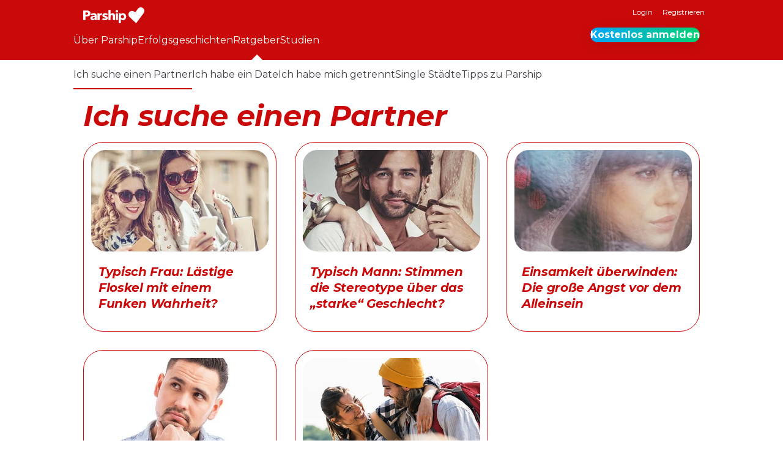

--- FILE ---
content_type: text/html; charset=UTF-8
request_url: https://www.parship.de/ratgeber/suchen/page/3/
body_size: 14011
content:
<!DOCTYPE html>
<html lang="de-DE">
<head>
	<meta charset="UTF-8"/>
	<meta name="viewport" content="width=device-width, initial-scale=1.0">
	<!-- Cache generated: 16. January 2026 @ 22:31:28 -->
<link rel='preload' href='/fonts/Montserrat-v31-VF.woff2' as='font' type='font/woff2' crossorigin='crossorigin' />
<link rel='preload' href='/fonts/Montserrat-Italic-v31-VF.woff2' as='font' type='font/woff2' crossorigin='crossorigin' />
<style>
			@font-face {
				font-family: montserrat;
				font-style: normal;
				font-weight: 100 900;
				src: url("/fonts/Montserrat-v31-VF.woff2") format("woff2");
				font-display: swap;
			}

			@font-face {
				font-family: montserrat;
				font-style: italic;
				font-weight: 100 900;
				src: url("/fonts/Montserrat-Italic-v31-VF.woff2") format("woff2");
				font-display: swap;
			}
			@font-face {
				font-family: pt-serif;
				font-style: italic;
				font-weight: 400;
				src: url("/fonts/PTSerif-Regular-italic.woff2") format("woff2");
				font-display: swap;
			}
		</style><style id='wp-img-auto-sizes-contain-inline-css'>
img:is([sizes=auto i],[sizes^="auto," i]){contain-intrinsic-size:3000px 1500px}
/*# sourceURL=wp-img-auto-sizes-contain-inline-css */
</style>
<style id='global-styles-inline-css'>
:root{--wp--preset--aspect-ratio--square: 1;--wp--preset--aspect-ratio--4-3: 4/3;--wp--preset--aspect-ratio--3-4: 3/4;--wp--preset--aspect-ratio--3-2: 3/2;--wp--preset--aspect-ratio--2-3: 2/3;--wp--preset--aspect-ratio--16-9: 16/9;--wp--preset--aspect-ratio--9-16: 9/16;--wp--preset--color--black: #000000;--wp--preset--color--cyan-bluish-gray: #abb8c3;--wp--preset--color--white: #ffffff;--wp--preset--color--pale-pink: #f78da7;--wp--preset--color--vivid-red: #cf2e2e;--wp--preset--color--luminous-vivid-orange: #ff6900;--wp--preset--color--luminous-vivid-amber: #fcb900;--wp--preset--color--light-green-cyan: #7bdcb5;--wp--preset--color--vivid-green-cyan: #00d084;--wp--preset--color--pale-cyan-blue: #8ed1fc;--wp--preset--color--vivid-cyan-blue: #0693e3;--wp--preset--color--vivid-purple: #9b51e0;--wp--preset--color--primary-100: #ca0a0a;--wp--preset--color--primary-200: #ffffff;--wp--preset--color--secondary-100: #d14300;--wp--preset--color--secondary-200: #b4005a;--wp--preset--color--secondary-300: #8c2c94;--wp--preset--color--secondary-400: #403ccd;--wp--preset--color--decoration-100: #f07800;--wp--preset--color--decoration-200: #ff96c3;--wp--preset--color--decoration-300: #f0b4f0;--wp--preset--color--decoration-400: #00aaff;--wp--preset--color--decoration-500: #00c882;--wp--preset--color--accent-100: #000;--wp--preset--color--accent-200: #99999d;--wp--preset--color--accent-300: #d9d9db;--wp--preset--color--accent-400: #ffe1be;--wp--preset--color--accent-500: #fab900;--wp--preset--color--accent-600: #008250;--wp--preset--gradient--vivid-cyan-blue-to-vivid-purple: linear-gradient(135deg,rgb(6,147,227) 0%,rgb(155,81,224) 100%);--wp--preset--gradient--light-green-cyan-to-vivid-green-cyan: linear-gradient(135deg,rgb(122,220,180) 0%,rgb(0,208,130) 100%);--wp--preset--gradient--luminous-vivid-amber-to-luminous-vivid-orange: linear-gradient(135deg,rgb(252,185,0) 0%,rgb(255,105,0) 100%);--wp--preset--gradient--luminous-vivid-orange-to-vivid-red: linear-gradient(135deg,rgb(255,105,0) 0%,rgb(207,46,46) 100%);--wp--preset--gradient--very-light-gray-to-cyan-bluish-gray: linear-gradient(135deg,rgb(238,238,238) 0%,rgb(169,184,195) 100%);--wp--preset--gradient--cool-to-warm-spectrum: linear-gradient(135deg,rgb(74,234,220) 0%,rgb(151,120,209) 20%,rgb(207,42,186) 40%,rgb(238,44,130) 60%,rgb(251,105,98) 80%,rgb(254,248,76) 100%);--wp--preset--gradient--blush-light-purple: linear-gradient(135deg,rgb(255,206,236) 0%,rgb(152,150,240) 100%);--wp--preset--gradient--blush-bordeaux: linear-gradient(135deg,rgb(254,205,165) 0%,rgb(254,45,45) 50%,rgb(107,0,62) 100%);--wp--preset--gradient--luminous-dusk: linear-gradient(135deg,rgb(255,203,112) 0%,rgb(199,81,192) 50%,rgb(65,88,208) 100%);--wp--preset--gradient--pale-ocean: linear-gradient(135deg,rgb(255,245,203) 0%,rgb(182,227,212) 50%,rgb(51,167,181) 100%);--wp--preset--gradient--electric-grass: linear-gradient(135deg,rgb(202,248,128) 0%,rgb(113,206,126) 100%);--wp--preset--gradient--midnight: linear-gradient(135deg,rgb(2,3,129) 0%,rgb(40,116,252) 100%);--wp--preset--gradient--premium-horizontal: linear-gradient(90deg, #00A7FB 0%, #00D171 100%);--wp--preset--gradient--premium-diagonal: linear-gradient(45deg, #00A7FB 0%, #00D171 100%);--wp--preset--gradient--match-unlock: linear-gradient(90deg, #B4005A 0%, #F07800 59.9%, #FAB900 96.35%);--wp--preset--font-size--small: 12px;--wp--preset--font-size--medium: 20px;--wp--preset--font-size--large: 30px;--wp--preset--font-size--x-large: 42px;--wp--preset--font-size--extra-large: 40px;--wp--preset--font-size--extra-small: 11px;--wp--preset--font-family--headline: montserrat, sans-serif;--wp--preset--font-family--copy: montserrat, sans-serif;--wp--preset--spacing--20: 20px;--wp--preset--spacing--30: 30px;--wp--preset--spacing--40: 1rem;--wp--preset--spacing--50: 1.5rem;--wp--preset--spacing--60: 2.25rem;--wp--preset--spacing--70: 3.38rem;--wp--preset--spacing--80: 5.06rem;--wp--preset--spacing--10: 10px;--wp--preset--spacing--12: 12px;--wp--preset--spacing--16: 16px;--wp--preset--spacing--36: 36px;--wp--preset--shadow--natural: 6px 6px 9px rgba(0, 0, 0, 0.2);--wp--preset--shadow--deep: 12px 12px 50px rgba(0, 0, 0, 0.4);--wp--preset--shadow--sharp: 6px 6px 0px rgba(0, 0, 0, 0.2);--wp--preset--shadow--outlined: 6px 6px 0px -3px rgb(255, 255, 255), 6px 6px rgb(0, 0, 0);--wp--preset--shadow--crisp: 6px 6px 0px rgb(0, 0, 0);--wp--preset--border-radius--m: 12px;--wp--preset--border-radius--l: 20px;--wp--preset--border-radius--xl: 24px;--wp--preset--border-radius--xxl: 32px;--wp--preset--border-radius--4-xl: 48px;--wp--preset--border-radius--round: 10000px;}:root { --wp--style--global--content-size: 1040px;--wp--style--global--wide-size: 100%; }:where(body) { margin: 0; }.wp-site-blocks > .alignleft { float: left; margin-right: 2em; }.wp-site-blocks > .alignright { float: right; margin-left: 2em; }.wp-site-blocks > .aligncenter { justify-content: center; margin-left: auto; margin-right: auto; }:where(.wp-site-blocks) > * { margin-block-start: 2em; margin-block-end: 0; }:where(.wp-site-blocks) > :first-child { margin-block-start: 0; }:where(.wp-site-blocks) > :last-child { margin-block-end: 0; }:root { --wp--style--block-gap: 2em; }body{padding-top: 0px;padding-right: 0px;padding-bottom: 0px;padding-left: 0px;}a:where(:not(.wp-element-button)){text-decoration: underline;}:root :where(.wp-element-button, .wp-block-button__link){background-color: #32373c;border-width: 0;color: #fff;font-family: inherit;font-size: inherit;font-style: inherit;font-weight: inherit;letter-spacing: inherit;line-height: inherit;padding-top: calc(0.667em + 2px);padding-right: calc(1.333em + 2px);padding-bottom: calc(0.667em + 2px);padding-left: calc(1.333em + 2px);text-decoration: none;text-transform: inherit;}.has-black-color{color: var(--wp--preset--color--black) !important;}.has-cyan-bluish-gray-color{color: var(--wp--preset--color--cyan-bluish-gray) !important;}.has-white-color{color: var(--wp--preset--color--white) !important;}.has-pale-pink-color{color: var(--wp--preset--color--pale-pink) !important;}.has-vivid-red-color{color: var(--wp--preset--color--vivid-red) !important;}.has-luminous-vivid-orange-color{color: var(--wp--preset--color--luminous-vivid-orange) !important;}.has-luminous-vivid-amber-color{color: var(--wp--preset--color--luminous-vivid-amber) !important;}.has-light-green-cyan-color{color: var(--wp--preset--color--light-green-cyan) !important;}.has-vivid-green-cyan-color{color: var(--wp--preset--color--vivid-green-cyan) !important;}.has-pale-cyan-blue-color{color: var(--wp--preset--color--pale-cyan-blue) !important;}.has-vivid-cyan-blue-color{color: var(--wp--preset--color--vivid-cyan-blue) !important;}.has-vivid-purple-color{color: var(--wp--preset--color--vivid-purple) !important;}.has-primary-100-color{color: var(--wp--preset--color--primary-100) !important;}.has-primary-200-color{color: var(--wp--preset--color--primary-200) !important;}.has-secondary-100-color{color: var(--wp--preset--color--secondary-100) !important;}.has-secondary-200-color{color: var(--wp--preset--color--secondary-200) !important;}.has-secondary-300-color{color: var(--wp--preset--color--secondary-300) !important;}.has-secondary-400-color{color: var(--wp--preset--color--secondary-400) !important;}.has-decoration-100-color{color: var(--wp--preset--color--decoration-100) !important;}.has-decoration-200-color{color: var(--wp--preset--color--decoration-200) !important;}.has-decoration-300-color{color: var(--wp--preset--color--decoration-300) !important;}.has-decoration-400-color{color: var(--wp--preset--color--decoration-400) !important;}.has-decoration-500-color{color: var(--wp--preset--color--decoration-500) !important;}.has-accent-100-color{color: var(--wp--preset--color--accent-100) !important;}.has-accent-200-color{color: var(--wp--preset--color--accent-200) !important;}.has-accent-300-color{color: var(--wp--preset--color--accent-300) !important;}.has-accent-400-color{color: var(--wp--preset--color--accent-400) !important;}.has-accent-500-color{color: var(--wp--preset--color--accent-500) !important;}.has-accent-600-color{color: var(--wp--preset--color--accent-600) !important;}.has-black-background-color{background-color: var(--wp--preset--color--black) !important;}.has-cyan-bluish-gray-background-color{background-color: var(--wp--preset--color--cyan-bluish-gray) !important;}.has-white-background-color{background-color: var(--wp--preset--color--white) !important;}.has-pale-pink-background-color{background-color: var(--wp--preset--color--pale-pink) !important;}.has-vivid-red-background-color{background-color: var(--wp--preset--color--vivid-red) !important;}.has-luminous-vivid-orange-background-color{background-color: var(--wp--preset--color--luminous-vivid-orange) !important;}.has-luminous-vivid-amber-background-color{background-color: var(--wp--preset--color--luminous-vivid-amber) !important;}.has-light-green-cyan-background-color{background-color: var(--wp--preset--color--light-green-cyan) !important;}.has-vivid-green-cyan-background-color{background-color: var(--wp--preset--color--vivid-green-cyan) !important;}.has-pale-cyan-blue-background-color{background-color: var(--wp--preset--color--pale-cyan-blue) !important;}.has-vivid-cyan-blue-background-color{background-color: var(--wp--preset--color--vivid-cyan-blue) !important;}.has-vivid-purple-background-color{background-color: var(--wp--preset--color--vivid-purple) !important;}.has-primary-100-background-color{background-color: var(--wp--preset--color--primary-100) !important;}.has-primary-200-background-color{background-color: var(--wp--preset--color--primary-200) !important;}.has-secondary-100-background-color{background-color: var(--wp--preset--color--secondary-100) !important;}.has-secondary-200-background-color{background-color: var(--wp--preset--color--secondary-200) !important;}.has-secondary-300-background-color{background-color: var(--wp--preset--color--secondary-300) !important;}.has-secondary-400-background-color{background-color: var(--wp--preset--color--secondary-400) !important;}.has-decoration-100-background-color{background-color: var(--wp--preset--color--decoration-100) !important;}.has-decoration-200-background-color{background-color: var(--wp--preset--color--decoration-200) !important;}.has-decoration-300-background-color{background-color: var(--wp--preset--color--decoration-300) !important;}.has-decoration-400-background-color{background-color: var(--wp--preset--color--decoration-400) !important;}.has-decoration-500-background-color{background-color: var(--wp--preset--color--decoration-500) !important;}.has-accent-100-background-color{background-color: var(--wp--preset--color--accent-100) !important;}.has-accent-200-background-color{background-color: var(--wp--preset--color--accent-200) !important;}.has-accent-300-background-color{background-color: var(--wp--preset--color--accent-300) !important;}.has-accent-400-background-color{background-color: var(--wp--preset--color--accent-400) !important;}.has-accent-500-background-color{background-color: var(--wp--preset--color--accent-500) !important;}.has-accent-600-background-color{background-color: var(--wp--preset--color--accent-600) !important;}.has-black-border-color{border-color: var(--wp--preset--color--black) !important;}.has-cyan-bluish-gray-border-color{border-color: var(--wp--preset--color--cyan-bluish-gray) !important;}.has-white-border-color{border-color: var(--wp--preset--color--white) !important;}.has-pale-pink-border-color{border-color: var(--wp--preset--color--pale-pink) !important;}.has-vivid-red-border-color{border-color: var(--wp--preset--color--vivid-red) !important;}.has-luminous-vivid-orange-border-color{border-color: var(--wp--preset--color--luminous-vivid-orange) !important;}.has-luminous-vivid-amber-border-color{border-color: var(--wp--preset--color--luminous-vivid-amber) !important;}.has-light-green-cyan-border-color{border-color: var(--wp--preset--color--light-green-cyan) !important;}.has-vivid-green-cyan-border-color{border-color: var(--wp--preset--color--vivid-green-cyan) !important;}.has-pale-cyan-blue-border-color{border-color: var(--wp--preset--color--pale-cyan-blue) !important;}.has-vivid-cyan-blue-border-color{border-color: var(--wp--preset--color--vivid-cyan-blue) !important;}.has-vivid-purple-border-color{border-color: var(--wp--preset--color--vivid-purple) !important;}.has-primary-100-border-color{border-color: var(--wp--preset--color--primary-100) !important;}.has-primary-200-border-color{border-color: var(--wp--preset--color--primary-200) !important;}.has-secondary-100-border-color{border-color: var(--wp--preset--color--secondary-100) !important;}.has-secondary-200-border-color{border-color: var(--wp--preset--color--secondary-200) !important;}.has-secondary-300-border-color{border-color: var(--wp--preset--color--secondary-300) !important;}.has-secondary-400-border-color{border-color: var(--wp--preset--color--secondary-400) !important;}.has-decoration-100-border-color{border-color: var(--wp--preset--color--decoration-100) !important;}.has-decoration-200-border-color{border-color: var(--wp--preset--color--decoration-200) !important;}.has-decoration-300-border-color{border-color: var(--wp--preset--color--decoration-300) !important;}.has-decoration-400-border-color{border-color: var(--wp--preset--color--decoration-400) !important;}.has-decoration-500-border-color{border-color: var(--wp--preset--color--decoration-500) !important;}.has-accent-100-border-color{border-color: var(--wp--preset--color--accent-100) !important;}.has-accent-200-border-color{border-color: var(--wp--preset--color--accent-200) !important;}.has-accent-300-border-color{border-color: var(--wp--preset--color--accent-300) !important;}.has-accent-400-border-color{border-color: var(--wp--preset--color--accent-400) !important;}.has-accent-500-border-color{border-color: var(--wp--preset--color--accent-500) !important;}.has-accent-600-border-color{border-color: var(--wp--preset--color--accent-600) !important;}.has-vivid-cyan-blue-to-vivid-purple-gradient-background{background: var(--wp--preset--gradient--vivid-cyan-blue-to-vivid-purple) !important;}.has-light-green-cyan-to-vivid-green-cyan-gradient-background{background: var(--wp--preset--gradient--light-green-cyan-to-vivid-green-cyan) !important;}.has-luminous-vivid-amber-to-luminous-vivid-orange-gradient-background{background: var(--wp--preset--gradient--luminous-vivid-amber-to-luminous-vivid-orange) !important;}.has-luminous-vivid-orange-to-vivid-red-gradient-background{background: var(--wp--preset--gradient--luminous-vivid-orange-to-vivid-red) !important;}.has-very-light-gray-to-cyan-bluish-gray-gradient-background{background: var(--wp--preset--gradient--very-light-gray-to-cyan-bluish-gray) !important;}.has-cool-to-warm-spectrum-gradient-background{background: var(--wp--preset--gradient--cool-to-warm-spectrum) !important;}.has-blush-light-purple-gradient-background{background: var(--wp--preset--gradient--blush-light-purple) !important;}.has-blush-bordeaux-gradient-background{background: var(--wp--preset--gradient--blush-bordeaux) !important;}.has-luminous-dusk-gradient-background{background: var(--wp--preset--gradient--luminous-dusk) !important;}.has-pale-ocean-gradient-background{background: var(--wp--preset--gradient--pale-ocean) !important;}.has-electric-grass-gradient-background{background: var(--wp--preset--gradient--electric-grass) !important;}.has-midnight-gradient-background{background: var(--wp--preset--gradient--midnight) !important;}.has-premium-horizontal-gradient-background{background: var(--wp--preset--gradient--premium-horizontal) !important;}.has-premium-diagonal-gradient-background{background: var(--wp--preset--gradient--premium-diagonal) !important;}.has-match-unlock-gradient-background{background: var(--wp--preset--gradient--match-unlock) !important;}.has-small-font-size{font-size: var(--wp--preset--font-size--small) !important;}.has-medium-font-size{font-size: var(--wp--preset--font-size--medium) !important;}.has-large-font-size{font-size: var(--wp--preset--font-size--large) !important;}.has-x-large-font-size{font-size: var(--wp--preset--font-size--x-large) !important;}.has-extra-large-font-size{font-size: var(--wp--preset--font-size--extra-large) !important;}.has-extra-small-font-size{font-size: var(--wp--preset--font-size--extra-small) !important;}.has-headline-font-family{font-family: var(--wp--preset--font-family--headline) !important;}.has-copy-font-family{font-family: var(--wp--preset--font-family--copy) !important;}
:root :where(.wp-block-pullquote){font-size: 1.5em;line-height: 1.6;}
/*# sourceURL=global-styles-inline-css */
</style>
<link rel='stylesheet' id='theme-css' href='https://www.parship.de/wp-content/themes/parship-theme/assets/dist/css/main.css?ver=2.1.0' media='all' />
<script src="https://www.parship.de/common/dynamicconf" id="dynamicconf-js" nonce="a129b0842e0ac75bc3538bc73efeaead"></script>
		<link rel="shortcut icon" href="/favicon.ico" sizes="any">
		<link rel="shortcut icon" href="/favicon.svg" type="image/svg+xml">
		<link rel="apple-touch-icon" href="/apple-touch-icon.png">
		<meta name="application-name" content="Parship">
		<meta name="theme-color" content="#ca0a0a">
		
		<link rel="alternate" hreflang="de-CH" href="https://www.parship.ch/ratgeber/suchen/page/3/">
		<link rel="alternate" hreflang="de-AT" href="https://www.parship.at/ratgeber/suchen/page/3/">
		<link rel="alternate" hreflang="de-DE" href="https://www.parship.de/ratgeber/suchen/page/3/">
		<link rel="alternate" href="https://www.parship.de/ratgeber/suchen/page/3/" hreflang="x-default">
		

<title>Du suchst einen Partner? Tipps für deine Partnersuche</title>
<meta name="description" content="In unserem Ratgeber bieten wir dir eine Vielzahl an Tipps und Informationen rund um die Partnersuche bei Parship!
">
<link rel="canonical" href="https://www.parship.de/ratgeber/suchen/page/3/" />
<meta name="robots" content="index">

<meta property="og:type" content="website" />
<meta property="og:title" content="Ich suche einen Partner &#8211; Seite 3 &#8211; Parship" />
<meta property="og:site_name" content="Parship" />

<meta property="og:url" content="https://www.parship.de/ratgeber/suchen/page/3/" />

<script type="application/ld+json" nonce="a129b0842e0ac75bc3538bc73efeaead">
{"@context":"https://schema.org","@graph":[{"@type":"OnlineBusiness","name":"Parship","brand":"Parship","url":"https://www.parship.de","logo":{"@type":"ImageObject","url":"https://www.parship.de/wp-content/plugins/parship-seo/assets/img/rich_snippet_logo_hetero_ps_de.png"},"sameAs":[],"@id":"https://www.parship.de/ratgeber/suchen/page/3/#organization"},{"@type":"WebSite","@id":"https://www.parship.de/#website","url":"https://www.parship.de","name":"Parship","publisher":{"@id":"https://www.parship.de/#organization"},"inLanguage":"de-DE","copyrightHolder":{"@id":"https://www.parship.de/#organization"}},{"@type":"CollectionPage","mainEntityOfPage":{"@type":"CollectionPage"},"url":"https://www.parship.de/ratgeber/suchen/page/3/","about":{"@id":"https://www.parship.de/ratgeber/suchen/page/3/#organization"},"inLanguage":"de-DE","breadcrumb":{"@id":"https://www.parship.de/ratgeber/suchen/page/3/#breadcrumb"},"name":"Ich suche einen Partner","@id":"https://www.parship.de/ratgeber/suchen/page/3/#webpage"},{"@type":"BreadcrumbList","itemListElement":[{"@type":"ListItem","position":1,"item":{"@type":"WebPage","name":"Parship","url":"https://www.parship.de","@id":"https://www.parship.de"}},{"@type":"ListItem","position":2,"item":{"@type":"WebPage","name":"Ratgeber","url":"https://www.parship.de/ratgeber/","@id":"https://www.parship.de/ratgeber/"}},{"@type":"ListItem","position":3,"item":{"@type":"WebPage","name":"Ich suche einen Partner","url":"https://www.parship.de/ratgeber/suchen/","@id":"https://www.parship.de/ratgeber/suchen/"}},{"@type":"ListItem","position":4,"item":{"@type":"WebPage","name":"Page 3","url":"https://www.parship.de/ratgeber/suchen/page/3/","@id":"https://www.parship.de/ratgeber/suchen/page/3/"}}],"@id":"https://www.parship.de/ratgeber/suchen/page/3/#breadcrumb"}]}
</script>


		<style id="wp-custom-css">
			.widget:empty {
	padding: 0;
	border: none;
}		</style>
		</head>
<body id="top" class="archive paged tax-adviser_category term-suchen term-24 wp-embed-responsive paged-3 wp-theme-parship-theme body-sub-menu" data-portal-logged-in="false">
<script nonce="a129b0842e0ac75bc3538bc73efeaead">
document.body.dataset.portalLoggedIn = localStorage.getItem('portal-logged-in') ?? 'false';
</script>
<div class="navigation-mobile__wrapper"><button id="burger" data-bi-id="mobile-navigation-toggle" class="navigation__toggle" title="Menue"><svg class="icon icon-menu" xmlns="http://www.w3.org/2000/svg" xmlns:xlink="http://www.w3.org/1999/xlink" width="28" height="28" viewBox="0 0 24 24">
  <path fill="#fff" id="icon_burger_menu-a" d="M22,17.6666667 C22,17.7638894 21.9609379,17.8437497 21.8828125,17.90625 C21.8046871,17.9687503 21.7048617,18 21.5833333,18 L2.41666667,18 C2.29513828,18 2.19531289,17.9687503 2.1171875,17.90625 C2.03906211,17.8437497 2,17.7638894 2,17.6666667 L2,16.3333333 C2,16.2361106 2.03906211,16.1562503 2.1171875,16.09375 C2.19531289,16.0312497 2.29513828,16 2.41666667,16 L21.5833333,16 C21.7048617,16 21.8046871,16.0312497 21.8828125,16.09375 C21.9609379,16.1562503 22,16.2361106 22,16.3333333 L22,17.6666667 Z M22,11.3333333 C22,11.2361106 21.9609379,11.1562503 21.8828125,11.09375 C21.8046871,11.0312497 21.7048617,11 21.5833333,11 L2.41666667,11 C2.29513828,11 2.19531289,11.0312497 2.1171875,11.09375 C2.03906211,11.1562503 2,11.2361106 2,11.3333333 L2,12.6666667 C2,12.7638894 2.03906211,12.8437497 2.1171875,12.90625 C2.19531289,12.9687503 2.29513828,13 2.41666667,13 L21.5833333,13 C21.7048617,13 21.8046871,12.9687503 21.8828125,12.90625 C21.9609379,12.8437497 22,12.7638894 22,12.6666667 L22,11.3333333 Z M22,6.33333333 C22,6.23611062 21.9609379,6.15625031 21.8828125,6.09375 C21.8046871,6.03124969 21.7048617,6 21.5833333,6 L2.41666667,6 C2.29513828,6 2.19531289,6.03124969 2.1171875,6.09375 C2.03906211,6.15625031 2,6.23611062 2,6.33333333 L2,7.66666667 C2,7.76388938 2.03906211,7.84374969 2.1171875,7.90625 C2.19531289,7.96875031 2.29513828,8 2.41666667,8 L21.5833333,8 C21.7048617,8 21.8046871,7.96875031 21.8828125,7.90625 C21.9609379,7.84374969 22,7.76388938 22,7.66666667 L22,6.33333333 Z"/>
</svg>
</button><div id="navigation-mobile__overlay" class="navigation-mobile__overlay"></div><nav class="navigation navigation-mobile" inert><div class="navigation-mobile__logo"><a href="https://www.parship.de/" aria-label="Homepage"><svg width="100" height="26" class="logo" viewBox="0 0 100 26">
			<use href="#parship-white" xlink:href="#parship-white" />
		</svg></a></div><ul id="menu-mobile" class="menu navigation-mobile__menu"><li id="menu-item-4648" class="icon icon-keys menu-item menu-item-type-custom menu-item-object-custom"><a href="https://www.parship.de/login/" class=" menu-item__link menu-item__link--depth-0">Login</a></li>
<li id="menu-item-4620" class="icon icon-circle_ok_2 menu-item menu-item-type-custom menu-item-object-custom"><a href="https://www.parship.de/profile/registration" class=" menu-item__link menu-item__link--depth-0">Registrieren</a></li>
<li id="menu-item-4660" class="icon icon-compass menu-item menu-item-type-post_type menu-item-object-page menu-item-has-children"><a href="https://www.parship.de/tour/" class=" menu-item__link menu-item__link--depth-0">Tour</a></li>
<li id="menu-item-501" class="icon icon-bulb menu-item menu-item-type-post_type menu-item-object-page current-menu-ancestor current-menu-parent current_page_parent current_page_ancestor menu-item-has-children"><a href="https://www.parship.de/ratgeber/" class=" menu-item__link menu-item__link--depth-0">Ratgeber</a></li>
</ul></nav></div>
<header class="header">
	<div class="header-meta">
		<div class="inner">
			
<div class="logo logo--header" role="banner">
	<a href="https://www.parship.de/" rel="home" class="logo--header__link" title="Parship Homepage">
		<svg width="100" height="26" class="logo" viewBox="0 0 100 26">
			<use href="#parship-white" xlink:href="#parship-white" />
		</svg>	</a>
</div>

<nav class="navigation navigation-meta">
	<ul id="menu-meta" class="menu navigation-meta__menu">
		<li class="menu-item show-only-logged-out">
			<a href="/login/" class=" menu-item__link">
				Login			</a>
		</li>
		<li class="menu-item show-only-logged-in">
			<a href="/logout" class=" menu-item__link">
				Logout			</a>
		</li>
		<li class="menu-item show-only-logged-out">
			<a href="/profile/registration/" class="menu-item__link">
				Registrieren			</a>
		</li>
	</ul>
</nav>
		</div>
	</div>
	<nav class="navigation navigation-header inner">
		<ul id="menu-header" class="menu navigation-header__menu"><li id="menu-item-250" class="tour menu-item menu-item-type-post_type menu-item-object-page menu-item-has-children menu-item-250 menu-item--depth-0"><a href="https://www.parship.de/tour/" class=" menu-item__link menu-item__link--depth-0">Über Parship</a></li>
<li id="menu-item-21984" class="menu-item menu-item-type-custom menu-item-object-custom menu-item-21984 menu-item--depth-0"><a href="/erfolgsgeschichten/" class=" menu-item__link menu-item__link--depth-0">Erfolgsgeschichten</a></li>
<li id="menu-item-224" class="adviser menu-item menu-item-type-post_type menu-item-object-page current-menu-ancestor current-menu-parent current_page_parent current_page_ancestor menu-item-has-children menu-item-224 menu-item--depth-0"><a href="https://www.parship.de/ratgeber/" class=" menu-item__link menu-item__link--depth-0">Ratgeber</a><div class="psg-slider"><div class="scroll-slider">
<ul class="sub-menu scroll-slider-wrapper">
	<li id="menu-item-291" class="menu-item menu-item-type-taxonomy menu-item-object-adviser_category current-menu-item menu-item-291 menu-item--depth-1"><a href="https://www.parship.de/ratgeber/suchen/" aria-current="page" class=" menu-item__link menu-item__link--depth-1">Ich suche einen Partner</a></li>
	<li id="menu-item-292" class="menu-item menu-item-type-taxonomy menu-item-object-adviser_category menu-item-292 menu-item--depth-1"><a href="https://www.parship.de/ratgeber/verabreden/" class=" menu-item__link menu-item__link--depth-1">Ich habe ein Date</a></li>
	<li id="menu-item-388" class="menu-item menu-item-type-taxonomy menu-item-object-adviser_category menu-item-388 menu-item--depth-1"><a href="https://www.parship.de/ratgeber/loslassen/" class=" menu-item__link menu-item__link--depth-1">Ich habe mich getrennt</a></li>
	<li id="menu-item-385" class="menu-item menu-item-type-taxonomy menu-item-object-adviser_category menu-item-385 menu-item--depth-1"><a href="https://www.parship.de/ratgeber/single-staedte/" class=" menu-item__link menu-item__link--depth-1">Single Städte</a></li>
	<li id="menu-item-4629" class="menu-item menu-item-type-taxonomy menu-item-object-adviser_category menu-item-4629 menu-item--depth-1"><a href="https://www.parship.de/ratgeber/tipps/" class=" menu-item__link menu-item__link--depth-1">Tipps zu Parship</a></li>
</ul>
<button class="button-prev icon icon--chevron-left"></button><button class="button-next icon icon--chevron-right"></button></div></div></li>
<li id="menu-item-25442" class="studien menu-item menu-item-type-post_type menu-item-object-page menu-item-has-children menu-item-25442 menu-item--depth-0"><a href="https://www.parship.de/studien/" class=" menu-item__link menu-item__link--depth-0">Studien</a></li>
</ul><div class="wp-block-button is-style-premium"><a class="wp-block-button__link show-only-logged-out" href="/profile/registration/">Kostenlos anmelden</a></div>	</nav>
</header>

<main class="main" data-bi-id="content">

		<div data-bi-id="content">
		<div class="teaser inner main-grid">
			<h1 class="category-headline">Ich suche einen Partner</h1>
			<section class="teaser-list grid">

				
<article class="teaser-item is-article">

	<a href="https://www.parship.de/ratgeber/suchen/typisch-frau/">

		<img width="422" height="225" src="https://www.parship.de/wp-content/uploads/2018/04/715x225-typisch-frau-422x225.jpg" class="attachment-post-thumbnail size-post-thumbnail wp-post-image" alt="" decoding="async" fetchpriority="high" />
		<div class="teaser-content">
			<h2 class="teaser-headline">Typisch Frau: Lästige Floskel mit einem Funken Wahrheit?</h2>
		</div>

		
	</a>

</article>

<article class="teaser-item is-article">

	<a href="https://www.parship.de/ratgeber/suchen/typisch-mann/">

		<img width="422" height="225" src="https://www.parship.de/wp-content/uploads/2018/04/715x225-typisch-mann-422x225.jpg" class="attachment-post-thumbnail size-post-thumbnail wp-post-image" alt="Typisch Mann - Mann wird von zwei Frauen begehrt" decoding="async" />
		<div class="teaser-content">
			<h2 class="teaser-headline">Typisch Mann: Stimmen die Stereotype über das „starke&#8220; Geschlecht?</h2>
		</div>

		
	</a>

</article>

<article class="teaser-item is-article">

	<a href="https://www.parship.de/ratgeber/suchen/einsamkeit-ueberwinden/">

		<img width="422" height="225" src="https://www.parship.de/wp-content/uploads/2018/03/715x225-einsamkeit-ueberwinden-422x225.jpg" class="attachment-post-thumbnail size-post-thumbnail wp-post-image" alt="Einsamkeit überwinden - Frau schaut nachdenklich aus dem Fenster" decoding="async" />
		<div class="teaser-content">
			<h2 class="teaser-headline">Einsamkeit überwinden: Die große Angst vor dem Alleinsein</h2>
		</div>

		
	</a>

</article>

<article class="teaser-item is-article">

	<a href="https://www.parship.de/ratgeber/suchen/liebt-sie-mich/">

		<img width="422" height="225" src="https://www.parship.de/wp-content/uploads/2018/02/715x225_liebt-sie-mich-422x225.jpg" class="attachment-post-thumbnail size-post-thumbnail wp-post-image" alt="Mann steht in Gedanken da und fragt sich &quot;Liebt sie mich?&quot;" decoding="async" />
		<div class="teaser-content">
			<h2 class="teaser-headline">Liebt sie mich? Eine Checkliste bringt Licht ins Dunkel!</h2>
		</div>

		
	</a>

</article>

<article class="teaser-item is-article">

	<a href="https://www.parship.de/ratgeber/suchen/partnersuche-international/">

		<img width="422" height="269" src="https://www.parship.de/wp-content/uploads/2018/02/200616_PS_ART-4572_Ratgeberbilder_Partnersuche-international_422x269.jpg" class="attachment-post-thumbnail size-post-thumbnail wp-post-image" alt="Partnersuche international" decoding="async" srcset="/wp-content/uploads/2018/02/200616_PS_ART-4572_Ratgeberbilder_Partnersuche-international_422x269.jpg 422w, /wp-content/uploads/2018/02/200616_PS_ART-4572_Ratgeberbilder_Partnersuche-international_422x269-332x212.jpg 332w, /wp-content/uploads/2018/02/200616_PS_ART-4572_Ratgeberbilder_Partnersuche-international_422x269-360x229.jpg 360w, /wp-content/uploads/2018/02/200616_PS_ART-4572_Ratgeberbilder_Partnersuche-international_422x269-180x115.jpg 180w" sizes="(max-width: 422px) 100vw, 422px" />
		<div class="teaser-content">
			<h2 class="teaser-headline">Partnersuche international: Kulturschock rund um den Dating-Globus</h2>
		</div>

		
	</a>

</article>

			</section>

		</div>
	</div>
	
<nav class="navigation pagination pagination-site">
	<ul class='page-numbers'>
	<li><a class="prev page-numbers" href="https://www.parship.de/ratgeber/suchen/page/2/"><svg width="32" height="33" viewBox="0 0 32 33" fill="none" xmlns="http://www.w3.org/2000/svg">
					<title>Vorheriger</title>
					<path
						d="M17.3734 28.8603C17.4534 28.927 17.5601 28.967 17.6668 28.967C17.7401 28.967 17.8068 28.9536 17.8668 28.9203C18.0268 28.847 18.1334 28.6803 18.1334 28.5003V22.6336H27.6668C27.9268 22.6336 28.1334 22.427 28.1334 22.167V10.8336C28.1334 10.5736 27.9268 10.367 27.6668 10.367H18.1334V4.50029C18.1334 4.32029 18.0268 4.15363 17.8668 4.08029C17.7068 4.00029 17.5134 4.02696 17.3734 4.14029L2.70678 16.1403C2.60011 16.227 2.53345 16.3603 2.53345 16.5003C2.53345 16.6403 2.59345 16.7736 2.70678 16.8603L17.3734 28.8603ZM17.6668 11.3003H27.2001V21.7003H17.6668C17.4068 21.7003 17.2001 21.907 17.2001 22.167V27.5136L3.74011 16.5003L17.2001 5.48696V10.8336C17.2001 11.0936 17.4068 11.3003 17.6668 11.3003Z"
						fill="#CA0A0A"
						style="fill:#CA0A0A;"
					/>
				</svg></a></li>
	<li><a class="page-numbers" href="https://www.parship.de/ratgeber/suchen/">1</a></li>
	<li><span class="page-numbers dots">&hellip;</span></li>
	<li><span aria-current="page" class="page-numbers current">3</span></li>
</ul>
</nav>


</main>

<div class="main-grid">
	<nav class="breadcrumbs"><span><span><a title="Parship" href="https://www.parship.de/" class="home">Parship</a></span> &gt; <span><a title="Ratgeber" href="https://www.parship.de/ratgeber/" class="page middle">Ratgeber</a></span> &gt; <span><a title="Ich suche einen Partner" href="https://www.parship.de/ratgeber/suchen/" class="queried">Ich suche einen Partner</a></span> &gt; <span aria-current="page">Page 3</span></span></nav></div>

<footer class="footer">
	<div class="cols">
		<div class="brand">
			<div class="logo">
				<svg width="100" height="26" class="logo" viewBox="0 0 100 26">
			<use href="#parship-white" xlink:href="#parship-white" />
		</svg>			</div>

				<div class="apps internal-links">
		<div class="headline">Parship Apps</div>
					<div class="app">
				<a href="https://itunes.apple.com/de/app/parship/id377700730?mt=8"
					title="Parship App für iOS"
					rel="noopener follow"
					target="_blank">
					<img src="https://www.parship.de/wp-content/themes/parship-theme/assets/libs/icons/custom/apple.svg" loading="lazy" width="26" height="26" alt="">					<span class="visually-hidden">Parship App für iOS</span>
				</a>
			</div>
					<div class="app">
				<a href="https://play.google.com/store/apps/details?id=com.parship.android&hl=de&gl=de"
					title="Parship App für Android"
					rel="noopener follow"
					target="_blank">
					<img src="https://www.parship.de/wp-content/themes/parship-theme/assets/libs/icons/custom/android.svg" loading="lazy" width="26" height="26" alt="">					<span class="visually-hidden">Parship App für Android</span>
				</a>
			</div>
			</div>
			</div>

		<div class="internal-links">
			
<div class="widget-area widget-area-footer">
	<ul class="inner">
		<li id="nav_menu-11" class="widget widget_nav_menu"><p class="widget__title widget__headline">Unternehmen</p><div class="menu-footer-company-container"><ul id="menu-footer-company" class="menu"><li id="menu-item-411" class="menu-item menu-item-type-custom menu-item-object-custom"><a href="https://www.parshipmeet.com/de/karriere/" class=" menu-item__link menu-item__link--depth-0">Karriere</a></li>
<li id="menu-item-6271" class="menu-item menu-item-type-post_type menu-item-object-page"><a href="https://www.parship.de/presse/" class=" menu-item__link menu-item__link--depth-0">Pressebereich</a></li>
<li id="menu-item-4533" class="menu-item menu-item-type-custom menu-item-object-custom"><a target="_blank" href="/legal/allgemeine-einkaufsbedingungen/" class=" menu-item__link menu-item__link--depth-0">AEB &#038; BEB</a></li>
<li id="menu-item-25902" class="menu-item menu-item-type-post_type menu-item-object-page"><a href="https://www.parship.de/compliance/" class=" menu-item__link menu-item__link--depth-0">Compliance</a></li>
<li id="menu-item-23092" class="menu-item menu-item-type-custom menu-item-object-custom"><a href="/fvv_cancelcontract/" class=" menu-item__link menu-item__link--depth-0">Hier Verträge kündigen</a></li>
<li id="menu-item-4508" class="menu-item menu-item-type-custom menu-item-object-custom"><a href="/privacypolicy/#pp06" class=" menu-item__link menu-item__link--depth-0">Cookies</a></li>
<li id="menu-item-6488" class="menu-item menu-item-type-custom menu-item-object-custom"><a href="/aboutus/" class=" menu-item__link menu-item__link--depth-0">Impressum</a></li>
</ul></div></li><li id="nav_menu-12" class="widget widget_nav_menu"><p class="widget__title widget__headline">Parship</p><div class="menu-footer-parship-container"><ul id="menu-footer-parship" class="menu"><li id="menu-item-4527" class="menu-item menu-item-type-post_type menu-item-object-page"><a href="https://www.parship.de/tour/mitgliedschaft/" class=" menu-item__link menu-item__link--depth-0">Mitgliedschaft</a></li>
<li id="menu-item-4526" class="menu-item menu-item-type-post_type menu-item-object-page"><a href="https://www.parship.de/tour/parship-prinzip/" class=" menu-item__link menu-item__link--depth-0">Parship-Prinzip</a></li>
<li id="menu-item-10491" class="menu-item menu-item-type-custom menu-item-object-custom"><a href="/safety/" class=" menu-item__link menu-item__link--depth-0">Sicherheit</a></li>
<li id="menu-item-31230" class="menu-item menu-item-type-post_type menu-item-object-page"><a href="https://www.parship.de/accessibility/" class=" menu-item__link menu-item__link--depth-0">Barrierefreiheit</a></li>
<li id="menu-item-4524" class="menu-item menu-item-type-post_type menu-item-object-page"><a href="https://www.parship.de/tour/service-coaching/" class=" menu-item__link menu-item__link--depth-0">Service &amp; Coaching</a></li>
<li id="menu-item-399" class="menu-item menu-item-type-custom menu-item-object-custom"><a target="_blank" href="https://parship-de.custhelp.com/app/home/p/1,46/baseurl/www.parship.de/baseprotocol/https:" class=" menu-item__link menu-item__link--depth-0">Hilfe &#038; Kontakt</a></li>
<li id="menu-item-22648" class="menu-item menu-item-type-post_type menu-item-object-page"><a href="https://www.parship.de/tour/faq/" class=" menu-item__link menu-item__link--depth-0">FAQ</a></li>
<li id="menu-item-22680" class="menu-item menu-item-type-custom menu-item-object-custom"><a href="https://healthy-dating.parship.de/" class=" menu-item__link menu-item__link--depth-0">Healthy Dating</a></li>
</ul></div></li><li id="nav_menu-13" class="widget widget_nav_menu"><p class="widget__title widget__headline">Ratgeber</p><div class="menu-footer-adviser-container"><ul id="menu-footer-adviser" class="menu"><li id="menu-item-11826" class="menu-item menu-item-type-post_type menu-item-object-content-np"><a href="https://www.parship.de/partnerboerse/" class=" menu-item__link menu-item__link--depth-0">Partnerbörse</a></li>
<li id="menu-item-11972" class="menu-item menu-item-type-post_type menu-item-object-content-np"><a href="https://www.parship.de/singleboerse/" class=" menu-item__link menu-item__link--depth-0">Singlebörse</a></li>
<li id="menu-item-11973" class="menu-item menu-item-type-post_type menu-item-object-content-np"><a href="https://www.parship.de/kontaktboerse/" class=" menu-item__link menu-item__link--depth-0">Kontaktbörse</a></li>
<li id="menu-item-22195" class="menu-item menu-item-type-post_type menu-item-object-content-np"><a href="https://www.parship.de/partnervermittlung/" class=" menu-item__link menu-item__link--depth-0">Partnervermittlung</a></li>
<li id="menu-item-22196" class="menu-item menu-item-type-post_type menu-item-object-content-np"><a href="https://www.parship.de/partner-finden/" class=" menu-item__link menu-item__link--depth-0">Partner finden</a></li>
</ul></div></li>	</ul>
</div>
		</div>

			<div class="socials internal-links">
		<p class="headline">
			Folge uns auf:		</p>
		<ul class="social-apps">
							<li class="app">
					<a href="https://www.facebook.com/parship/"
						title="Facebook"
						rel="noopener"
						target="_blank">
						<img src="https://www.parship.de/wp-content/themes/parship-theme/assets/libs/icons/custom/facebook.svg" loading="lazy" width="26" height="26" alt="">						<span
							class="visually-hidden">Facebook</span>
					</a>
				</li>
							<li class="app">
					<a href="https://twitter.com/parship_de/"
						title="Twitter"
						rel="noopener"
						target="_blank">
						<img src="https://www.parship.de/wp-content/themes/parship-theme/assets/libs/icons/custom/twitter.svg" loading="lazy" width="26" height="26" alt="">						<span
							class="visually-hidden">Twitter</span>
					</a>
				</li>
							<li class="app">
					<a href="https://www.tiktok.com/@parship"
						title="TikTok"
						rel="noopener"
						target="_blank">
						<img src="https://www.parship.de/wp-content/themes/parship-theme/assets/libs/icons/custom/tiktok.svg" loading="lazy" width="26" height="26" alt="">						<span
							class="visually-hidden">TikTok</span>
					</a>
				</li>
							<li class="app">
					<a href="https://www.youtube.com/user/ParshipGmbH?sub_confirmation=1"
						title="YouTube"
						rel="noopener"
						target="_blank">
						<img src="https://www.parship.de/wp-content/themes/parship-theme/assets/libs/icons/custom/youtube.svg" loading="lazy" width="26" height="26" alt="">						<span
							class="visually-hidden">YouTube</span>
					</a>
				</li>
							<li class="app">
					<a href="https://instagram.com/parship/"
						title="instagram"
						rel="noopener"
						target="_blank">
						<img src="https://www.parship.de/wp-content/themes/parship-theme/assets/libs/icons/custom/instagram.svg" loading="lazy" width="26" height="26" alt="">						<span
							class="visually-hidden">instagram</span>
					</a>
				</li>
							<li class="app">
					<a href="https://www.linkedin.com/company/parship-group/"
						title="LinkedIn"
						rel="noopener"
						target="_blank">
						<img src="https://www.parship.de/wp-content/themes/parship-theme/assets/libs/icons/custom/linkedin.svg" loading="lazy" width="26" height="26" alt="">						<span
							class="visually-hidden">LinkedIn</span>
					</a>
				</li>
					</ul>
	</div>
		</div>
	<hr>
	
<section class="copyright main-grid">

			<div> © 2001-2026 Parship - Made with ❤ in Hamburg</div>
	
</section>
</footer>

<div class="visually-hidden">
	<svg xmlns="http://www.w3.org/1999/xlink">
		<g id="parship-white">
			<path class="cls-1"
				  d="M 5.425 8.243 L 3.77 8.243 L 3.77 11.905 L 5.358 11.905 C 6.769 11.905 8.069 11.487 8.069 10.02 C 8.069 8.552 6.768 8.243 5.425 8.243 M 5.644 14.886 L 3.77 14.886 L 3.77 20.74 L 0 20.74 L 0 5.219 L 5.732 5.219 C 9.148 5.219 11.838 6.446 11.838 9.998 C 11.838 13.55 8.907 14.887 5.644 14.887"
				  style="fill: rgb(255, 255, 255); stroke-width: 0;"></path>
			<path class="cls-1"
				  d="M 18.917 15.983 L 18.454 15.983 C 16.867 15.983 15.081 16.179 15.081 17.473 C 15.081 18.306 15.919 18.591 16.646 18.591 C 18.101 18.591 18.916 17.713 18.916 16.355 L 18.916 15.983 L 18.917 15.983 Z M 12.282 11.314 C 13.561 10.107 15.39 9.472 17.175 9.472 C 20.857 9.472 22.224 11.27 22.224 15.238 L 22.224 20.741 L 18.917 20.741 L 18.917 19.579 L 18.851 19.579 C 18.299 20.477 17.043 21.005 15.743 21.005 C 14.002 21.005 11.753 20.149 11.753 17.584 C 11.753 14.428 15.611 13.901 18.808 13.901 L 18.808 13.725 C 18.808 12.651 17.948 12.147 16.823 12.147 C 15.787 12.147 14.773 12.65 14.112 13.265 L 12.282 11.314 Z"
				  style="fill: rgb(255, 255, 255); stroke-width: 0;"></path>
			<path class="cls-1"
				  d="M 30.492 12.76 C 30.161 12.672 29.853 12.65 29.566 12.65 C 27.626 12.65 26.987 14.229 26.987 15.127 L 26.987 20.74 L 23.372 20.74 L 23.372 9.822 L 26.855 9.822 L 26.855 11.401 L 26.899 11.401 C 27.45 10.306 28.53 9.516 29.875 9.516 C 30.161 9.516 30.47 9.538 30.647 9.603 L 30.492 12.76 Z"
				  style="fill: rgb(255, 255, 255); stroke-width: 0;"></path>
			<path class="cls-1"
				  d="M 38.341 13.045 C 37.768 12.498 36.93 12.058 36.048 12.058 C 35.364 12.058 34.681 12.3 34.681 12.935 C 34.681 13.571 35.276 13.725 36.687 14.032 C 38.362 14.404 40.191 15.237 40.191 17.363 C 40.191 20.125 37.745 21.091 35.496 21.091 C 33.71 21.091 31.857 20.499 30.712 19.403 L 32.74 17.276 C 33.378 17.978 34.371 18.504 35.43 18.504 C 36.024 18.504 36.73 18.263 36.73 17.561 C 36.73 16.86 36.047 16.663 34.547 16.312 C 33.026 15.961 31.35 15.194 31.35 13.132 C 31.35 10.523 33.819 9.471 35.913 9.471 C 37.545 9.471 39.242 9.998 40.323 11.006 L 38.338 13.045 L 38.341 13.045 Z"
				  style="fill: rgb(255, 255, 255); stroke-width: 0;"></path>
			<path class="cls-1"
				  d="M 48.416 20.74 L 48.416 14.82 C 48.416 13.592 48.107 12.518 46.807 12.518 C 45.507 12.518 44.844 13.548 44.844 14.843 L 44.844 20.74 L 41.23 20.74 L 41.23 4.166 L 44.844 4.166 L 44.844 11.204 L 44.889 11.204 C 45.374 10.327 46.52 9.516 48.042 9.516 C 51.018 9.516 52.053 11.796 52.053 13.988 L 52.053 20.741 L 48.416 20.741 L 48.416 20.74 Z"
				  style="fill: rgb(255, 255, 255); stroke-width: 0;"></path>
			<path class="cls-1"
				  d="M 53.222 9.822 L 56.837 9.822 L 56.837 20.74 L 53.222 20.74 L 53.222 9.822 Z M 55.03 8.309 C 53.863 8.309 52.959 7.411 52.959 6.337 C 52.959 5.263 53.863 4.363 55.03 4.363 C 56.198 4.363 57.102 5.24 57.102 6.337 C 57.102 7.432 56.177 8.309 55.03 8.309"
				  style="fill: rgb(255, 255, 255); stroke-width: 0;"></path>
			<path class="cls-1"
				  d="M 64.135 12.453 C 62.503 12.453 61.49 13.878 61.49 15.259 C 61.49 16.639 62.504 18.064 64.135 18.064 C 65.855 18.064 66.715 16.663 66.715 15.237 C 66.715 13.812 65.855 12.453 64.135 12.453 M 64.994 21.046 C 63.649 21.046 62.349 20.476 61.665 19.533 L 61.621 19.533 L 61.621 26 L 58.006 26 L 58.006 9.821 L 61.445 9.821 L 61.445 11.158 L 61.512 11.158 C 62.172 10.281 63.407 9.514 65.017 9.514 C 68.214 9.514 70.219 12.189 70.219 15.236 C 70.219 18.283 68.301 21.046 64.994 21.046"
				  style="fill: rgb(255, 255, 255); stroke-width: 0;"></path>
			<path class="cls-1"
				  d="M 100 5.858 C 100 2.624 97.362 0 94.109 0 C 92.154 0 90.427 0.95 89.355 2.407 L 89.351 2.404 L 84.964 8.376 L 84.061 7.538 C 84.024 7.5 83.984 7.467 83.946 7.43 L 83.9 7.389 C 82.847 6.409 81.437 5.805 79.879 5.805 C 76.626 5.805 73.988 8.428 73.988 11.663 C 73.988 13.355 74.714 14.876 75.866 15.944 L 75.859 15.952 L 86.637 25.959 L 98.863 9.315 L 98.858 9.312 C 99.571 8.342 99.998 7.151 99.998 5.858"
				  style="fill: rgb(255, 255, 255); stroke-width: 0;"></path>
		</g>
		<g id="parship-red-love-check">
			<path class="cls-1"
				  d="M 5.425 8.243 L 3.77 8.243 L 3.77 11.905 L 5.358 11.905 C 6.769 11.905 8.069 11.487 8.069 10.02 C 8.069 8.552 6.768 8.243 5.425 8.243 M 5.644 14.886 L 3.77 14.886 L 3.77 20.74 L 0 20.74 L 0 5.219 L 5.732 5.219 C 9.148 5.219 11.838 6.446 11.838 9.998 C 11.838 13.55 8.907 14.887 5.644 14.887"
				  style="fill: rgb(255, 255, 255); stroke-width: 0;"></path>
			<path class="cls-1"
				  d="M 18.917 15.983 L 18.454 15.983 C 16.867 15.983 15.081 16.179 15.081 17.473 C 15.081 18.306 15.919 18.591 16.646 18.591 C 18.101 18.591 18.916 17.713 18.916 16.355 L 18.916 15.983 L 18.917 15.983 Z M 12.282 11.314 C 13.561 10.107 15.39 9.472 17.175 9.472 C 20.857 9.472 22.224 11.27 22.224 15.238 L 22.224 20.741 L 18.917 20.741 L 18.917 19.579 L 18.851 19.579 C 18.299 20.477 17.043 21.005 15.743 21.005 C 14.002 21.005 11.753 20.149 11.753 17.584 C 11.753 14.428 15.611 13.901 18.808 13.901 L 18.808 13.725 C 18.808 12.651 17.948 12.147 16.823 12.147 C 15.787 12.147 14.773 12.65 14.112 13.265 L 12.282 11.314 Z"
				  style="fill: rgb(255, 255, 255); stroke-width: 0;"></path>
			<path class="cls-1"
				  d="M 30.492 12.76 C 30.161 12.672 29.853 12.65 29.566 12.65 C 27.626 12.65 26.987 14.229 26.987 15.127 L 26.987 20.74 L 23.372 20.74 L 23.372 9.822 L 26.855 9.822 L 26.855 11.401 L 26.899 11.401 C 27.45 10.306 28.53 9.516 29.875 9.516 C 30.161 9.516 30.47 9.538 30.647 9.603 L 30.492 12.76 Z"
				  style="fill: rgb(255, 255, 255); stroke-width: 0;"></path>
			<path class="cls-1"
				  d="M 38.341 13.045 C 37.768 12.498 36.93 12.058 36.048 12.058 C 35.364 12.058 34.681 12.3 34.681 12.935 C 34.681 13.571 35.276 13.725 36.687 14.032 C 38.362 14.404 40.191 15.237 40.191 17.363 C 40.191 20.125 37.745 21.091 35.496 21.091 C 33.71 21.091 31.857 20.499 30.712 19.403 L 32.74 17.276 C 33.378 17.978 34.371 18.504 35.43 18.504 C 36.024 18.504 36.73 18.263 36.73 17.561 C 36.73 16.86 36.047 16.663 34.547 16.312 C 33.026 15.961 31.35 15.194 31.35 13.132 C 31.35 10.523 33.819 9.471 35.913 9.471 C 37.545 9.471 39.242 9.998 40.323 11.006 L 38.338 13.045 L 38.341 13.045 Z"
				  style="fill: rgb(255, 255, 255); stroke-width: 0;"></path>
			<path class="cls-1"
				  d="M 48.416 20.74 L 48.416 14.82 C 48.416 13.592 48.107 12.518 46.807 12.518 C 45.507 12.518 44.844 13.548 44.844 14.843 L 44.844 20.74 L 41.23 20.74 L 41.23 4.166 L 44.844 4.166 L 44.844 11.204 L 44.889 11.204 C 45.374 10.327 46.52 9.516 48.042 9.516 C 51.018 9.516 52.053 11.796 52.053 13.988 L 52.053 20.741 L 48.416 20.741 L 48.416 20.74 Z"
				  style="fill: rgb(255, 255, 255); stroke-width: 0;"></path>
			<path class="cls-1"
				  d="M 53.222 9.822 L 56.837 9.822 L 56.837 20.74 L 53.222 20.74 L 53.222 9.822 Z M 55.03 8.309 C 53.863 8.309 52.959 7.411 52.959 6.337 C 52.959 5.263 53.863 4.363 55.03 4.363 C 56.198 4.363 57.102 5.24 57.102 6.337 C 57.102 7.432 56.177 8.309 55.03 8.309"
				  style="fill: rgb(255, 255, 255); stroke-width: 0;"></path>
			<path class="cls-1"
				  d="M 64.135 12.453 C 62.503 12.453 61.49 13.878 61.49 15.259 C 61.49 16.639 62.504 18.064 64.135 18.064 C 65.855 18.064 66.715 16.663 66.715 15.237 C 66.715 13.812 65.855 12.453 64.135 12.453 M 64.994 21.046 C 63.649 21.046 62.349 20.476 61.665 19.533 L 61.621 19.533 L 61.621 26 L 58.006 26 L 58.006 9.821 L 61.445 9.821 L 61.445 11.158 L 61.512 11.158 C 62.172 10.281 63.407 9.514 65.017 9.514 C 68.214 9.514 70.219 12.189 70.219 15.236 C 70.219 18.283 68.301 21.046 64.994 21.046"
				  style="fill: rgb(255, 255, 255); stroke-width: 0;"></path>
			<path class="cls-1"
				  d="M 100 5.858 C 100 2.624 97.362 0 94.109 0 C 92.154 0 90.427 0.95 89.355 2.407 L 89.351 2.404 L 84.964 8.376 L 84.061 7.538 C 84.024 7.5 83.984 7.467 83.946 7.43 L 83.9 7.389 C 82.847 6.409 81.437 5.805 79.879 5.805 C 76.626 5.805 73.988 8.428 73.988 11.663 C 73.988 13.355 74.714 14.876 75.866 15.944 L 75.859 15.952 L 86.637 25.959 L 98.863 9.315 L 98.858 9.312 C 99.571 8.342 99.998 7.151 99.998 5.858"
				  style="fill: #CA0A0A; stroke-width: 0;"></path>
		</g>
	</svg>
</div>
<script type="speculationrules" nonce="a129b0842e0ac75bc3538bc73efeaead">
{"prefetch":[{"source":"document","where":{"and":[{"href_matches":"/*"},{"not":{"href_matches":["/wp-*.php","/wp-admin/*","/wp-content/uploads/*","/wp-content/*","/wp-content/plugins/*","/wp-content/themes/parship-theme/*","/*\\?(.+)"]}},{"not":{"selector_matches":"a[rel~=\"nofollow\"]"}},{"not":{"selector_matches":".no-prefetch, .no-prefetch a"}}]},"eagerness":"conservative"}]}
</script>
<script nonce="a129b0842e0ac75bc3538bc73efeaead">
document.querySelectorAll('.js-link-button').forEach(function (button) {
	button.addEventListener('click', function () {
		window.location.href = button.dataset.href
	})
})
</script>
<script nonce="a129b0842e0ac75bc3538bc73efeaead">
var ParshipLoginState = {"ajax":{"url":"https:\/\/www.parship.de\/loggedin\/ping"}};
</script>
<script nonce="a129b0842e0ac75bc3538bc73efeaead">
/*! For license information please see parship-loginState.js.LICENSE.txt */
({929:function(){function t(r){return t="function"==typeof Symbol&&"symbol"==typeof Symbol.iterator?function(t){return typeof t}:function(t){return t&&"function"==typeof Symbol&&t.constructor===Symbol&&t!==Symbol.prototype?"symbol":typeof t},t(r)}function r(){"use strict";r=function(){return n};var e,n={},o=Object.prototype,i=o.hasOwnProperty,a=Object.defineProperty||function(t,r,e){t[r]=e.value},c="function"==typeof Symbol?Symbol:{},u=c.iterator||"@@iterator",f=c.asyncIterator||"@@asyncIterator",l=c.toStringTag||"@@toStringTag";function s(t,r,e){return Object.defineProperty(t,r,{value:e,enumerable:!0,configurable:!0,writable:!0}),t[r]}try{s({},"")}catch(e){s=function(t,r,e){return t[r]=e}}function h(t,r,e,n){var o=r&&r.prototype instanceof w?r:w,i=Object.create(o.prototype),c=new N(n||[]);return a(i,"_invoke",{value:k(t,e,c)}),i}function p(t,r,e){try{return{type:"normal",arg:t.call(r,e)}}catch(t){return{type:"throw",arg:t}}}n.wrap=h;var y="suspendedStart",v="suspendedYield",d="executing",g="completed",m={};function w(){}function b(){}function L(){}var x={};s(x,u,(function(){return this}));var E=Object.getPrototypeOf,S=E&&E(E(I([])));S&&S!==o&&i.call(S,u)&&(x=S);var j=L.prototype=w.prototype=Object.create(x);function _(t){["next","throw","return"].forEach((function(r){s(t,r,(function(t){return this._invoke(r,t)}))}))}function O(r,e){function n(o,a,c,u){var f=p(r[o],r,a);if("throw"!==f.type){var l=f.arg,s=l.value;return s&&"object"==t(s)&&i.call(s,"__await")?e.resolve(s.__await).then((function(t){n("next",t,c,u)}),(function(t){n("throw",t,c,u)})):e.resolve(s).then((function(t){l.value=t,c(l)}),(function(t){return n("throw",t,c,u)}))}u(f.arg)}var o;a(this,"_invoke",{value:function(t,r){function i(){return new e((function(e,o){n(t,r,e,o)}))}return o=o?o.then(i,i):i()}})}function k(t,r,n){var o=y;return function(i,a){if(o===d)throw new Error("Generator is already running");if(o===g){if("throw"===i)throw a;return{value:e,done:!0}}for(n.method=i,n.arg=a;;){var c=n.delegate;if(c){var u=P(c,n);if(u){if(u===m)continue;return u}}if("next"===n.method)n.sent=n._sent=n.arg;else if("throw"===n.method){if(o===y)throw o=g,n.arg;n.dispatchException(n.arg)}else"return"===n.method&&n.abrupt("return",n.arg);o=d;var f=p(t,r,n);if("normal"===f.type){if(o=n.done?g:v,f.arg===m)continue;return{value:f.arg,done:n.done}}"throw"===f.type&&(o=g,n.method="throw",n.arg=f.arg)}}}function P(t,r){var n=r.method,o=t.iterator[n];if(o===e)return r.delegate=null,"throw"===n&&t.iterator.return&&(r.method="return",r.arg=e,P(t,r),"throw"===r.method)||"return"!==n&&(r.method="throw",r.arg=new TypeError("The iterator does not provide a '"+n+"' method")),m;var i=p(o,t.iterator,r.arg);if("throw"===i.type)return r.method="throw",r.arg=i.arg,r.delegate=null,m;var a=i.arg;return a?a.done?(r[t.resultName]=a.value,r.next=t.nextLoc,"return"!==r.method&&(r.method="next",r.arg=e),r.delegate=null,m):a:(r.method="throw",r.arg=new TypeError("iterator result is not an object"),r.delegate=null,m)}function T(t){var r={tryLoc:t[0]};1 in t&&(r.catchLoc=t[1]),2 in t&&(r.finallyLoc=t[2],r.afterLoc=t[3]),this.tryEntries.push(r)}function G(t){var r=t.completion||{};r.type="normal",delete r.arg,t.completion=r}function N(t){this.tryEntries=[{tryLoc:"root"}],t.forEach(T,this),this.reset(!0)}function I(r){if(r||""===r){var n=r[u];if(n)return n.call(r);if("function"==typeof r.next)return r;if(!isNaN(r.length)){var o=-1,a=function t(){for(;++o<r.length;)if(i.call(r,o))return t.value=r[o],t.done=!1,t;return t.value=e,t.done=!0,t};return a.next=a}}throw new TypeError(t(r)+" is not iterable")}return b.prototype=L,a(j,"constructor",{value:L,configurable:!0}),a(L,"constructor",{value:b,configurable:!0}),b.displayName=s(L,l,"GeneratorFunction"),n.isGeneratorFunction=function(t){var r="function"==typeof t&&t.constructor;return!!r&&(r===b||"GeneratorFunction"===(r.displayName||r.name))},n.mark=function(t){return Object.setPrototypeOf?Object.setPrototypeOf(t,L):(t.__proto__=L,s(t,l,"GeneratorFunction")),t.prototype=Object.create(j),t},n.awrap=function(t){return{__await:t}},_(O.prototype),s(O.prototype,f,(function(){return this})),n.AsyncIterator=O,n.async=function(t,r,e,o,i){void 0===i&&(i=Promise);var a=new O(h(t,r,e,o),i);return n.isGeneratorFunction(r)?a:a.next().then((function(t){return t.done?t.value:a.next()}))},_(j),s(j,l,"Generator"),s(j,u,(function(){return this})),s(j,"toString",(function(){return"[object Generator]"})),n.keys=function(t){var r=Object(t),e=[];for(var n in r)e.push(n);return e.reverse(),function t(){for(;e.length;){var n=e.pop();if(n in r)return t.value=n,t.done=!1,t}return t.done=!0,t}},n.values=I,N.prototype={constructor:N,reset:function(t){if(this.prev=0,this.next=0,this.sent=this._sent=e,this.done=!1,this.delegate=null,this.method="next",this.arg=e,this.tryEntries.forEach(G),!t)for(var r in this)"t"===r.charAt(0)&&i.call(this,r)&&!isNaN(+r.slice(1))&&(this[r]=e)},stop:function(){this.done=!0;var t=this.tryEntries[0].completion;if("throw"===t.type)throw t.arg;return this.rval},dispatchException:function(t){if(this.done)throw t;var r=this;function n(n,o){return c.type="throw",c.arg=t,r.next=n,o&&(r.method="next",r.arg=e),!!o}for(var o=this.tryEntries.length-1;o>=0;--o){var a=this.tryEntries[o],c=a.completion;if("root"===a.tryLoc)return n("end");if(a.tryLoc<=this.prev){var u=i.call(a,"catchLoc"),f=i.call(a,"finallyLoc");if(u&&f){if(this.prev<a.catchLoc)return n(a.catchLoc,!0);if(this.prev<a.finallyLoc)return n(a.finallyLoc)}else if(u){if(this.prev<a.catchLoc)return n(a.catchLoc,!0)}else{if(!f)throw new Error("try statement without catch or finally");if(this.prev<a.finallyLoc)return n(a.finallyLoc)}}}},abrupt:function(t,r){for(var e=this.tryEntries.length-1;e>=0;--e){var n=this.tryEntries[e];if(n.tryLoc<=this.prev&&i.call(n,"finallyLoc")&&this.prev<n.finallyLoc){var o=n;break}}o&&("break"===t||"continue"===t)&&o.tryLoc<=r&&r<=o.finallyLoc&&(o=null);var a=o?o.completion:{};return a.type=t,a.arg=r,o?(this.method="next",this.next=o.finallyLoc,m):this.complete(a)},complete:function(t,r){if("throw"===t.type)throw t.arg;return"break"===t.type||"continue"===t.type?this.next=t.arg:"return"===t.type?(this.rval=this.arg=t.arg,this.method="return",this.next="end"):"normal"===t.type&&r&&(this.next=r),m},finish:function(t){for(var r=this.tryEntries.length-1;r>=0;--r){var e=this.tryEntries[r];if(e.finallyLoc===t)return this.complete(e.completion,e.afterLoc),G(e),m}},catch:function(t){for(var r=this.tryEntries.length-1;r>=0;--r){var e=this.tryEntries[r];if(e.tryLoc===t){var n=e.completion;if("throw"===n.type){var o=n.arg;G(e)}return o}}throw new Error("illegal catch attempt")},delegateYield:function(t,r,n){return this.delegate={iterator:I(t),resultName:r,nextLoc:n},"next"===this.method&&(this.arg=e),m}},n}function e(r,e){for(var n=0;n<e.length;n++){var o=e[n];o.enumerable=o.enumerable||!1,o.configurable=!0,"value"in o&&(o.writable=!0),Object.defineProperty(r,(i=o.key,a=void 0,a=function(r,e){if("object"!==t(r)||null===r)return r;var n=r[Symbol.toPrimitive];if(void 0!==n){var o=n.call(r,e||"default");if("object"!==t(o))return o;throw new TypeError("@@toPrimitive must return a primitive value.")}return("string"===e?String:Number)(r)}(i,"string"),"symbol"===t(a)?a:String(a)),o)}var i,a}var n=this&&this.__awaiter||function(t,r,e,n){return new(e||(e=Promise))((function(o,i){function a(t){try{u(n.next(t))}catch(t){i(t)}}function c(t){try{u(n.throw(t))}catch(t){i(t)}}function u(t){var r;t.done?o(t.value):(r=t.value,r instanceof e?r:new e((function(t){t(r)}))).then(a,c)}u((n=n.apply(t,r||[])).next())}))};new(function(){function t(r){!function(t,r){if(!(t instanceof r))throw new TypeError("Cannot call a class as a function")}(this,t),this.url=r}var o,i,a;return o=t,a=[{key:"setBodyData",value:function(t){document.body.dataset.portalLoggedIn=t}}],(i=[{key:"getStatus",value:function(){var e;return n(this,void 0,void 0,r().mark((function n(){var o,i;return r().wrap((function(r){for(;;)switch(r.prev=r.next){case 0:return o="portal-logged-in",t.setBodyData(null!==(e=localStorage.getItem(o))&&void 0!==e?e:"false"),r.next=4,this.getApiLoginStatus();case 4:i=r.sent,t.setBodyData(i),localStorage.setItem(o,i);case 7:case"end":return r.stop()}}),n,this)})))}},{key:"getApiLoginStatus",value:function(){return n(this,void 0,void 0,r().mark((function t(){return r().wrap((function(t){for(;;)switch(t.prev=t.next){case 0:return t.next=2,fetch(this.url,{method:"GET",cache:"no-cache",headers:{"Content-Type":"application/json"}}).then((function(t){return t.json()})).then((function(t){return String(t.loggedin)})).catch((function(){return"false"}));case 2:return t.abrupt("return",t.sent);case 3:case"end":return t.stop()}}),t,this)})))}}])&&e(o.prototype,i),a&&e(o,a),Object.defineProperty(o,"prototype",{writable:!1}),t}())(window.ParshipLoginState.ajax.url).getStatus()}})[929]();
</script>
<script src="https://www.parship.de/static_cms/parship/static/peg_utils/peg_logger/peg_logger.js" id="external-logger-js" data-wp-strategy="defer" nonce="a129b0842e0ac75bc3538bc73efeaead"></script>
<script src="/wp-content/plugins/parship-tracking/assets/dist/js/frontend/global-ui-tracking.js?ver=1.8.15" id="psg-global-ui-tracking-js" nonce="a129b0842e0ac75bc3538bc73efeaead"></script>
<script src="https://www.parship.de/wp-content/themes/parship-theme/assets/dist/js/main.js?ver=1767922022" id="main-js" defer data-wp-strategy="defer" nonce="a129b0842e0ac75bc3538bc73efeaead"></script>

		<div id="pegTrackingContainer" style="display: none;" >
			<script nonce="a129b0842e0ac75bc3538bc73efeaead">
var ptr = {"owner_id":1,"owner_country":"DE","owner_language":"DE","owner_orientation":"HETERO","domain":"www.parship.de","brand":"ps","env":"prod","site_type":"editorial"};
</script>
<script defer src="/static_cms/parship/static/peg_utils/tracking/pegtracking_combined.js?ver=1.8.15" nonce="a129b0842e0ac75bc3538bc73efeaead"></script>
		</div>

		<script nonce="a129b0842e0ac75bc3538bc73efeaead">(function(){function c(){var b=a.contentDocument||a.contentWindow.document;if(b){var d=b.createElement('script');d.nonce='a129b0842e0ac75bc3538bc73efeaead';d.innerHTML="window.__CF$cv$params={r:'9bf1102fecd2eddd',t:'MTc2ODYwMjY4OC4wMDAwMDA='};var a=document.createElement('script');a.nonce='a129b0842e0ac75bc3538bc73efeaead';a.src='/cdn-cgi/challenge-platform/scripts/jsd/main.js';document.getElementsByTagName('head')[0].appendChild(a);";b.getElementsByTagName('head')[0].appendChild(d)}}if(document.body){var a=document.createElement('iframe');a.height=1;a.width=1;a.style.position='absolute';a.style.top=0;a.style.left=0;a.style.border='none';a.style.visibility='hidden';document.body.appendChild(a);if('loading'!==document.readyState)c();else if(window.addEventListener)document.addEventListener('DOMContentLoaded',c);else{var e=document.onreadystatechange||function(){};document.onreadystatechange=function(b){e(b);'loading'!==document.readyState&&(document.onreadystatechange=e,c())}}}})();</script><script defer src="https://static.cloudflareinsights.com/beacon.min.js/vcd15cbe7772f49c399c6a5babf22c1241717689176015" integrity="sha512-ZpsOmlRQV6y907TI0dKBHq9Md29nnaEIPlkf84rnaERnq6zvWvPUqr2ft8M1aS28oN72PdrCzSjY4U6VaAw1EQ==" nonce="a129b0842e0ac75bc3538bc73efeaead" data-cf-beacon='{"rayId":"9bf1102fecd2eddd","version":"2025.9.1","serverTiming":{"name":{"cfExtPri":true,"cfEdge":true,"cfOrigin":true,"cfL4":true,"cfSpeedBrain":true,"cfCacheStatus":true}},"token":"f6ba5c343b2f453781a8e286b7a926e1","b":1}' crossorigin="anonymous"></script>
</body>
</html>


--- FILE ---
content_type: text/css; charset=utf-8
request_url: https://www.parship.de/wp-content/themes/parship-theme/assets/dist/css/main.css?ver=2.1.0
body_size: 14991
content:
@charset "UTF-8";.visually-hidden{clip:rect(0 0 0 0);border:0;height:1px;margin:-1px;overflow:hidden;padding:0;position:absolute;width:1px}.has-text-align-center{text-align:center}.has-text-align-right{text-align:right}.has-text-align-left{text-align:left}.has-border-color{border-style:solid;border-width:1px}:root{--wp--preset--color--support-dark-50:rgba(0,0,5,.05);--wp--preset--color--support-dark-60:rgba(0,0,10,.15);--wp--preset--color--support-dark-70:rgba(0,0,10,.4);--wp--preset--color--support-dark-80:rgba(0,0,10,.6);--wp--preset--color--support-dark-90:rgba(0,0,10,.85);--wp--preset--color--support-dark-100:#000;--wp--preset--color--support-dark-200:#404047;--wp--preset--color--support-dark-300:#75757b;--wp--preset--color--support-dark-400:#99999d;--wp--preset--color--support-dark-500:#d9d9db;--wp--preset--color--support-dark-600:#f2f2f2;--wp--preset--color--support-light-50:hsla(0,0%,100%,.1);--wp--preset--color--support-light-60:hsla(0,0%,100%,.16);--wp--preset--color--support-light-70:hsla(0,0%,100%,.5);--wp--preset--color--support-light-80:hsla(0,0%,100%,.7);--wp--preset--color--support-light-90:hsla(0,0%,100%,.94);--wp--preset--color--support-light-100:#fff;--wp--preset--color--error-100:#dc001a;--wp--preset--color--error-200:#fdebed;--wp--preset--color--info-100:#0270c9;--wp--preset--color--info-200:#ebf4fb;--wp--preset--color--success-100:#198000;--wp--preset--color--success-200:#edf5eb;--wp--preset--color--warning-100:#ef5602;--wp--preset--color--warning-200:#fef5f0;--wp--preset--color--online-100:#00df9a}*,:after,:before,input[type=search]{box-sizing:border-box}html{-ms-text-size-adjust:100%;-webkit-text-size-adjust:100%;scroll-behavior:smooth}body{-webkit-font-smoothing:antialiased;margin:0}[hidden],template{display:none}a{background:transparent}a:active,a:hover{outline:0}abbr[title]{border-bottom:1px dotted}b,strong{font-weight:600}dfn{font-style:italic}h1{font-size:2em;margin:.67em 0}mark{background:#ff0;color:#000}small{font-size:80%}sub,sup{font-size:50%;line-height:0;position:relative;vertical-align:baseline}sup{top:-.5em}sub{bottom:-.25em}canvas,img,picture,svg,video{border:0;display:block;height:auto;max-width:100%}button,input,select,textarea{font:inherit}h1,h2,h3,h4,h5,h6,p{overflow-wrap:break-word}li,p{text-wrap:pretty}h1,h2,h3,h4,h5,h6{text-wrap:balance}svg:not(:root){overflow:hidden}figure{margin:0 0 1em}hr{box-sizing:content-box;height:0}pre{overflow:auto}code,kbd,pre,samp{font-family:monospace;font-size:1em}button,input,optgroup,select,textarea{color:inherit;font:inherit;margin:0}button{overflow:visible}button,select{text-transform:none}button,html input[type=button],input[type=reset],input[type=submit]{-webkit-appearance:button;cursor:pointer}button[disabled],html input[disabled]{cursor:default}button::-moz-focus-inner,input::-moz-focus-inner{border:0;padding:0}input{line-height:normal}input[type=checkbox],input[type=radio]{box-sizing:border-box;padding:0}fieldset{margin:0}fieldset,legend{border:0;padding:0}textarea{overflow:auto}optgroup{font-weight:600}table{border-collapse:collapse;border-spacing:0}ol,td,th,ul{padding:0}ol,ul{margin:0}lite-youtube{background-color:var(--lite-youtube-background-color,#ccc);background-position:50%;background-size:cover;border-radius:var(--lite-youtube-border-radius,20px);display:grid;gap:10px;grid-template-columns:1fr;grid-template-rows:1fr 50px 1fr;height:100%;left:0;overflow:hidden;padding:var(--lite-youtube-padding,10px);place-items:center;position:absolute;top:0;width:100%}lite-youtube:not(:has(.consent-hint)){cursor:pointer}lite-youtube:not(:has(.consent-hint)):hover .play-button .shape{background-color:red;opacity:1}lite-youtube img{aspect-ratio:16/9;-o-object-fit:cover;object-fit:cover;position:absolute;width:100%}lite-youtube .play-button{background:transparent;border:none;cursor:pointer;grid-column:1;grid-row:2;padding:0;position:relative}lite-youtube .play-button:focus-visible,lite-youtube .play-button:hover{outline:none}lite-youtube .play-button:focus-visible .shape,lite-youtube .play-button:hover .shape{background-color:red;opacity:1}lite-youtube .play-button:after{border-color:transparent transparent transparent #fff;border-style:solid;border-width:1em 0 1em 1.732em;content:"";font-size:.75em;height:0;left:50%;margin:-1em 0 0 -.75em;position:absolute;top:50%;width:0}lite-youtube .play-button .shape{background:#000;border-radius:50%/10%;color:#fff;height:3em;opacity:.7;position:relative;transition:all .15s ease-out;width:4em}lite-youtube .play-button .shape:before{background:inherit;border-radius:5%/50%;bottom:9%;content:"";left:-5%;position:absolute;right:-5%;top:9%}lite-youtube .consent-hint{align-self:end;backdrop-filter:blur(4px);border-radius:max(var(--lite-youtube-border-radius,20px) - var(--lite-youtube-padding,10px),0px);color:#fff;font-size:var(--lite-youtube-consent-font-size,14px);grid-column:1;grid-row:3;padding:.75em;position:relative;text-align:center;text-shadow:0 0 4px rgba(0,0,10,.4)}lite-youtube .consent-hint a{color:inherit;cursor:pointer;text-decoration:underline}.is-layout-flex{display:flex;flex-wrap:wrap;gap:var(--wp--style--block-gap,0)}.is-layout-flex.is-vertical{flex-direction:column}.is-layout-flex.is-nowrap{flex-wrap:nowrap}.is-layout-flex.is-content-justification-left{justify-content:flex-start}.is-layout-flex.is-content-justification-left.is-vertical{align-items:flex-start}.is-layout-flex.is-content-justification-center{justify-content:center}.is-layout-flex.is-content-justification-center.is-vertical{align-items:center}.is-layout-flex.is-content-justification-right{justify-content:flex-end}.is-layout-flex.is-content-justification-right.is-vertical{align-items:flex-end}.is-layout-flex.is-content-justification-stretch{align-items:stretch}.is-layout-flex.is-content-justification-space-between{justify-content:space-between}.is-layout-grid{display:grid;gap:var(--wp--style--block-gap,0)}.wp-block-button{border:0;display:inline-block;padding:0}.wp-block-button .wp-block-button__link{align-content:center;background:transparent;border-radius:inherit;color:inherit;cursor:pointer;display:block;font-size:inherit;font-weight:inherit;height:100%;line-height:inherit;padding-block:var(--wp--custom--button-padding-block,.75em);padding-inline:var(--wp--custom--button-padding-inline,1em);text-align:center;text-decoration:none;-webkit-user-select:none;word-break:break-word}.wp-block-button[class*=-outline] .wp-block-button__link{border:var(--wp--custom--button-border-width,2px) solid;padding-block:calc(var(--wp--custom--button-padding-block, .75em) - var(--wp--custom--button-border-width, 2px))}.wp-block-buttons.is-layout-flex{gap:var(--wp--style--block-gap,0)}.wp-block-buttons>.wp-block-button.wp-block-button__width-25{width:calc(25% - var(--wp--style--block-gap, 0)*.75)}.wp-block-buttons>.wp-block-button.wp-block-button__width-50{width:calc(50% - var(--wp--style--block-gap, 0)*.5)}.wp-block-buttons>.wp-block-button.wp-block-button__width-75{width:calc(75% - var(--wp--style--block-gap, 0)*.25)}.wp-block-buttons>.wp-block-button.wp-block-button__width-100{width:100%}.wp-block-buttons.is-vertical>.wp-block-button.wp-block-button__width-25{width:25%}.wp-block-buttons.is-vertical>.wp-block-button.wp-block-button__width-50{width:50%}.wp-block-buttons.is-vertical>.wp-block-button.wp-block-button__width-75{width:75%}.wp-block-columns{align-items:normal;display:flex;flex-wrap:nowrap}@media (max-width:calc(680px - 1px)){.wp-block-columns:not(.is-not-stacked-on-mobile).sm{flex-direction:column}.wp-block-columns:not(.is-not-stacked-on-mobile).sm.mobile-reverse-order{flex-direction:column-reverse}.wp-block-columns:not(.is-not-stacked-on-mobile).sm.max-width{margin-inline:auto;max-width:var(--wp--style--columns-max-width,auto)}.wp-block-columns:not(.is-not-stacked-on-mobile).sm>.wp-block-column{flex-basis:100%!important}}@media (max-width:calc(768px - 1px)){.wp-block-columns:not(.is-not-stacked-on-mobile).md{flex-direction:column}.wp-block-columns:not(.is-not-stacked-on-mobile).md.mobile-reverse-order{flex-direction:column-reverse}.wp-block-columns:not(.is-not-stacked-on-mobile).md.max-width{margin-inline:auto;max-width:var(--wp--style--columns-max-width,auto)}.wp-block-columns:not(.is-not-stacked-on-mobile).md>.wp-block-column{flex-basis:100%!important}}@media (max-width:calc(980px - 1px)){.wp-block-columns:not(.is-not-stacked-on-mobile).lg{flex-direction:column}.wp-block-columns:not(.is-not-stacked-on-mobile).lg.mobile-reverse-order{flex-direction:column-reverse}.wp-block-columns:not(.is-not-stacked-on-mobile).lg.max-width{margin-inline:auto;max-width:var(--wp--style--columns-max-width,auto)}.wp-block-columns:not(.is-not-stacked-on-mobile).lg>.wp-block-column{flex-basis:100%!important}}@media (max-width:calc(1200px - 1px)){.wp-block-columns:not(.is-not-stacked-on-mobile).xl{flex-direction:column}.wp-block-columns:not(.is-not-stacked-on-mobile).xl.mobile-reverse-order{flex-direction:column-reverse}.wp-block-columns:not(.is-not-stacked-on-mobile).xl.max-width{margin-inline:auto;max-width:var(--wp--style--columns-max-width,auto)}.wp-block-columns:not(.is-not-stacked-on-mobile).xl>.wp-block-column{flex-basis:100%!important}}.wp-block-columns.is-not-stacked-on-mobile>.wp-block-column{flex-basis:0;flex-grow:1}.wp-block-columns.is-not-stacked-on-mobile>.wp-block-column[style*=flex-basis]{flex-grow:0}.wp-block-column{flex-basis:0;flex-grow:1;min-width:0;overflow-wrap:break-word}.wp-block-column[style*=flex-basis]{flex-grow:0}.wp-block-column.is-vertically-aligned-top{align-self:flex-start}.wp-block-column.is-vertically-aligned-center{align-self:center}.wp-block-column.is-vertically-aligned-bottom{align-self:flex-end}.wp-block-column.is-vertically-aligned-stretch{align-self:stretch}.wp-block-column.is-vertically-aligned-bottom,.wp-block-column.is-vertically-aligned-center,.wp-block-column.is-vertically-aligned-top{width:100%}.wp-block-cover{align-items:center;background-position:50%;background-repeat:no-repeat;background-size:cover;display:flex;justify-content:center;overflow:hidden;padding-block:var(--wp--custom--cover-padding-block,3em);padding-inline:var(--wp--custom--cover-padding-inline,1em);position:relative}.wp-block-cover.is-position-top-left{align-items:flex-start;justify-content:flex-start}.wp-block-cover.is-position-top-center{align-items:flex-start}.wp-block-cover.is-position-top-right{align-items:flex-start;justify-content:flex-end}.wp-block-cover.is-position-center-left{justify-content:flex-start}.wp-block-cover.is-position-center-right{justify-content:flex-end}.wp-block-cover.is-position-bottom-left{align-items:flex-end;justify-content:flex-start}.wp-block-cover.is-position-bottom-center{align-items:flex-end}.wp-block-cover.is-position-bottom-right{align-items:flex-end;justify-content:flex-end}.wp-block-cover.has-custom-content-position .wp-block-cover__inner-container{width:auto}.wp-block-cover__background{inset:0;opacity:.5;position:absolute;z-index:2}.wp-block-cover__background.has-background-dim-0{opacity:0}.wp-block-cover__background.has-background-dim-10{opacity:.1}.wp-block-cover__background.has-background-dim-20{opacity:.2}.wp-block-cover__background.has-background-dim-30{opacity:.3}.wp-block-cover__background.has-background-dim-40{opacity:.4}.wp-block-cover__background.has-background-dim-50{opacity:.5}.wp-block-cover__background.has-background-dim-60{opacity:.6}.wp-block-cover__background.has-background-dim-70{opacity:.7}.wp-block-cover__background.has-background-dim-80{opacity:.8}.wp-block-cover__background.has-background-dim-90{opacity:.9}.wp-block-cover__background.has-background-dim-100{opacity:1}.wp-block-cover .wp-block-cover__image-background,.wp-block-cover .wp-block-cover__video-background{background-size:cover;border:none;box-shadow:none;height:100%;inset:0;max-height:none;max-width:none;-o-object-fit:cover;object-fit:cover;outline:none;position:absolute;width:100%;z-index:1}.wp-block-cover .wp-block-cover__image-background.has-parallax,.wp-block-cover .wp-block-cover__video-background.has-parallax{background-attachment:fixed}@supports (-webkit-touch-callout:inherit){.wp-block-cover .wp-block-cover__image-background.has-parallax,.wp-block-cover .wp-block-cover__video-background.has-parallax{background-attachment:scroll}}@media (prefers-reduced-motion:reduce){.wp-block-cover .wp-block-cover__image-background.has-parallax,.wp-block-cover .wp-block-cover__video-background.has-parallax{background-attachment:scroll}}.wp-block-cover .wp-block-cover__image-background.is-repeated,.wp-block-cover .wp-block-cover__video-background.is-repeated{background-repeat:repeat;background-size:auto}.wp-block-cover .wp-block-cover__inner-container{position:relative;width:100%;z-index:3}.wp-block-group{padding-block:var(--wp--custom--group-padding-block,2em);padding-inline:var(--wp--custom--group-padding-inline,0)}body{background-color:var(--wp--preset--color--primary-200);color:var(--wp--preset--color--accent-100);font-family:var(--wp--preset--font-family--copy);font-size:16px;line-height:1.5}[id]{scroll-margin-top:96px}@media (min-width:768px){[id]{scroll-margin-top:146px}}.body-no-sub-menu [id]{scroll-margin-top:48px}@media (min-width:768px){.body-no-sub-menu [id]{scroll-margin-top:98px}}embed,iframe,object,video{margin-bottom:var(--wp--preset--spacing--16);max-width:100%}[popover]{border:none;border-radius:var(--wp--preset--border-radius--l);margin:auto var(--wp--preset--spacing--16);max-width:500px;padding:var(--wp--preset--spacing--20)}[popover]::backdrop{background:var(--wp--preset--color--support-dark-70)}main{margin-block:var(--wp--preset--spacing--36)}main:has(.main-grid>.has-background.alignfull:first-child){margin-block:0}.main-grid{--gap:var(--wp--preset--spacing--16);--full:minmax(var(--gap),1fr);--max-width:calc(var(--wp--style--global--content-size) - var(--gap)*2);--content:min(var(--max-width),100% - var(--gap) * 2);display:grid;grid-template-columns:[full-start] var(--full) [content-start] var(--content) [content-end] var(--full) [full-end];max-width:100%;padding-left:0;padding-right:0}.main-grid>*{grid-column:content}.main-grid>.alignfull:not(.is-layout-grid):not(.is-layout-flex){grid-column:full}.main-grid>.alignfull:not(.is-layout-grid):not(.is-layout-flex).wp-block-cover,.main-grid>.alignfull:not(.is-layout-grid):not(.is-layout-flex).wp-block-group{--wp--custom--cover-padding-inline:0;display:grid;grid-column:full;grid-template-columns:inherit}.main-grid>.alignfull:not(.is-layout-grid):not(.is-layout-flex) .wp-block-cover__background,.main-grid>.alignfull:not(.is-layout-grid):not(.is-layout-flex) .wp-block-cover__image-background{grid-column:full}.main-grid>.alignfull:not(.is-layout-grid):not(.is-layout-flex) .wp-block-cover__inner-container,.main-grid>.alignfull:not(.is-layout-grid):not(.is-layout-flex) .wp-block-group__inner-container{grid-column:content}@media (min-width:980px){.site-content-with-sidebar{grid-gap:calc(var(--wp--preset--spacing--16)*2);display:grid;grid-template-columns:minmax(0,1fr) 326px}}.hidden--on-mobile{display:none}@media (min-width:980px){.hidden--on-mobile{display:block}.hidden--on-desktop{display:none}}@media (max-width:calc(540px - 1px)){.is-style-hyphens{hyphens:auto}}:focus-visible{outline-color:var(--wp--preset--color--decoration-400);outline-offset:2px}.icon:before{background-repeat:no-repeat;background-size:cover;content:"";height:32px;width:32px}.icon-keys:before{background-image:url(/wp-content/themes/parship-theme/assets/libs/icons/brand/icon_keys.svg)}.icon-compass:before{background-image:url(/wp-content/themes/parship-theme/assets/libs/icons/brand/icon_compass.svg)}.icon-love-couple:before{background-image:url(/wp-content/themes/parship-theme/assets/libs/icons/brand/icon_love_couple.svg)}.icon-bulb:before{background-image:url(/wp-content/themes/parship-theme/assets/libs/icons/brand/icon_bulb.svg)}.icon-speakbubbles:before{background-image:url(/wp-content/themes/parship-theme/assets/libs/icons/brand/icon_message_bubbles.svg)}.icon-circle_ok_2:before{background-image:url(/wp-content/themes/parship-theme/assets/libs/icons/brand/icon_check_circle.svg)}.icon--hearts:before{background-image:url(/wp-content/themes/parship-theme/assets/libs/icons/brand/icon_heart.svg)}.icon--google-maps:before{background-image:url(/wp-content/themes/parship-theme/assets/libs/icons/brand/icon_location_pin.svg)}.h1,.h2,.h3,.h4,.h5,.h6,h1,h2,h3,h4,h5,h6{color:var(--wp--preset--color--primary-100);font-weight:700;letter-spacing:-.32px;line-height:1.3;margin:var(--wp--preset--spacing--12) 0}@media (max-width:calc(375px - 1px)){.h1,.h2,.h3,.h4,.h5,.h6,h1,h2,h3,h4,h5,h6{hyphens:auto;overflow-wrap:unset}}.h1,h1{font-size:32px;font-style:italic}@media (min-width:680px){.h1,h1{font-size:48px}}.h2,h2{font-size:28px;font-style:italic}@media (min-width:680px){.h2,h2{font-size:32px}}.h3,h3{font-size:24px}.h4,h4{font-size:18px}.h5,h5{font-size:16px}.h6,h6{font-size:14px}p{margin:0 0 24px}p:empty{display:none}a{text-decoration:none;word-break:break-word}a,a:active,a:focus,a:hover{color:var(--wp--preset--color--primary-100)}a:active,a:focus,a:hover{text-decoration:underline}b,strong{font-weight:700}.scroll-slider{position:relative;width:100%;z-index:1}.scroll-slider .scroll-slider-wrapper{display:flex;list-style:none;overflow-x:hidden;scrollbar-width:none;width:100%}.scroll-slider .scroll-slider-wrapper::-webkit-scrollbar{display:none}.scroll-slider .scroll-slider-wrapper>*{flex:0 0 100%;transform:translateZ(0)}.scroll-slider.scroll-enabled .scroll-slider-wrapper{-webkit-overflow-scrolling:touch;overflow-x:auto;scroll-snap-type:x mandatory}.scroll-slider.scroll-enabled .scroll-slider-wrapper>*{scroll-snap-align:start}.content{display:flex;flex-direction:column}.footer{--max-content-width:1280px;background:var(--wp--preset--color--primary-100);border-top-left-radius:var(--wp--preset--border-radius--4-xl);border-top-right-radius:var(--wp--preset--border-radius--4-xl);color:var(--wp--preset--color--support-light-100);font-size:16px;line-height:1.5;padding:var(--wp--preset--spacing--36) var(--wp--preset--spacing--16)}@media (min-width:1200px){.footer{padding:var(--wp--preset--spacing--36) var(--wp--preset--spacing--30) var(--wp--preset--spacing--30)}}.footer .cols{display:grid;gap:var(--wp--preset--spacing--20);grid-template-columns:1fr;margin-inline:auto;max-width:var(--max-content-width)}@media (min-width:1200px){.footer .cols{grid-template-columns:1fr 2fr 1fr}}.footer .brand{align-items:center;display:flex;flex-direction:column;justify-content:center}@media (min-width:1200px){.footer .brand{display:block}}.footer .logo svg{height:auto;margin:0 0 var(--wp--preset--spacing--20);width:150px}.footer .apps{align-items:center;border:1px solid var(--wp--preset--color--support-light-100);border-radius:var(--wp--preset--border-radius--xxl);display:inline-flex;gap:var(--wp--preset--spacing--16);justify-content:center;padding:var(--wp--preset--spacing--16);width:100%}@media (min-width:540px){.footer .apps{width:auto}}.footer .apps .app a{border:1px solid var(--wp--preset--color--support-light-100);border-radius:50%;display:block;padding:var(--wp--preset--spacing--16)}.footer hr{height:2px;margin:var(--wp--preset--spacing--30) auto;max-width:var(--max-content-width)}.footer .socials p{margin-bottom:var(--wp--preset--spacing--10)}.footer .socials .social-apps{display:flex;list-style:none}.footer .socials .social-apps a{align-items:center;border-radius:50%;display:flex;height:48px;justify-content:center;width:48px}.footer .copyright{font-size:12px;text-align:center}.header{background:var(--wp--preset--color--primary-100);position:sticky;top:0;z-index:4}.header,.header:after{height:48px;left:0;width:100%}.header:after{background-color:var(--wp--preset--color--support-light-100);bottom:0;content:"";position:absolute}@media (min-width:768px){.header{height:98px}}.header .inner{margin:0 auto;max-width:var(--wp--style--global--content-size);padding-inline:var(--wp--preset--spacing--16);width:100%}.admin-bar .header{top:32px}@media screen and (max-width:782px){.admin-bar .header{top:46px}}.header-meta{display:none}@media (min-width:768px){.header-meta{display:block}}.header-meta .inner{display:flex;height:40px;justify-content:space-between;margin-bottom:-6px;padding-left:var(--wp--preset--spacing--16)}.body-sub-menu .header{height:96px}.body-sub-menu .header:after{height:48px;position:absolute}@media (min-width:768px){.body-sub-menu .header{height:146px}}.logo{display:block;vertical-align:middle}.logo--header{line-height:1;width:25%}@media (min-width:768px){.logo--header{padding-top:12px}}.logo--header__link{display:inline-block;vertical-align:middle}.logo--header__image{display:block}.body-no-sub-menu .header{margin-bottom:var(--wp--preset--spacing--10)}.body-no-sub-menu .header:after{bottom:-10px;height:10px}.header-transparent{left:0;overflow:hidden;position:absolute;top:0;width:100%;z-index:990}.admin-bar .header-transparent{top:32px}@media screen and (max-width:782px){.admin-bar .header-transparent{top:46px}}.header-transparent .inner{display:flex;justify-content:space-between;padding-top:15px}@media (min-width:980px){.header-transparent .inner{align-items:center;padding-top:var(--wp--preset--spacing--20)}}.header-transparent .logo{height:23px;width:87px}@media (min-width:980px){.header-transparent .logo{height:44px;margin-left:106px;width:167px}}.header-transparent .navigation{opacity:0;pointer-events:none;position:fixed;right:10px;top:10px;transform:scale(.5);transform-origin:95% 5%;z-index:5}@media (min-width:980px){.header-transparent .navigation{opacity:1;pointer-events:auto;position:relative;right:auto;top:auto;transform:none}}.navigation--is-visible .header-transparent .navigation{opacity:1;pointer-events:auto;transform:scale(1);transition:transform .15s ease-out,opacity .15s ease-out}.header-transparent .navigation .navigation-bar{align-items:center;background-color:var(--wp--preset--color--primary-100);display:flex;height:54px;justify-content:flex-end;padding:0 7px 0 0}@media (min-width:980px){.header-transparent .navigation .navigation-bar{display:none}}.header-transparent .navigation ul{background-color:var(--wp--preset--color--support-light-100);flex-direction:column}@media (min-width:980px){.header-transparent .navigation ul{background-color:transparent;flex-direction:row}}.header-transparent .menu-item:not(:last-child){border-bottom:1px solid var(--wp--preset--color--support-dark-500)}@media (min-width:980px){.header-transparent .menu-item:not(:last-child){border-bottom:none}}.header-transparent .menu-item .menu-item__link{color:var(--wp--preset--color--support-dark-100);font-size:16px;min-width:270px;padding:var(--wp--preset--spacing--16);text-decoration:none}@media (min-width:980px){.header-transparent .menu-item .menu-item__link{color:var(--wp--preset--color--support-light-100);font-size:13px;font-weight:700;line-height:1.38;margin:0 0 0 20px;min-width:auto;padding:12px 0}}.header-transparent button{align-items:center;background:transparent;border:none;display:flex;height:48px;justify-content:center;width:48px}@media (min-width:980px){.header-transparent button{display:none}}.header-transparent button.icon-3dots{margin-right:-21px;margin-top:-13px}.header-transparent button:before{display:block;font-size:32px;margin:0}.header-sticky{background-color:var(--wp--preset--color--primary-100);left:0;position:fixed;transform:translate3d(0,-100%,0);transition:transform .25s ease-out;width:100%;z-index:990}.header-sticky.show{transform:translateZ(0)}.admin-bar .header-sticky{top:32px}@media screen and (max-width:782px){.admin-bar .header-sticky{top:46px}}.header-sticky .inner{align-items:center;display:flex;height:70px;justify-content:center;padding-bottom:10px;padding-top:10px}@media (min-width:980px){.header-sticky .inner{height:84px;justify-content:space-between;padding-bottom:var(--wp--preset--spacing--16);padding-top:var(--wp--preset--spacing--16)}}.header-sticky .logo{display:none}@media (min-width:980px){.header-sticky .logo{display:block;height:36px;width:152px}}.sidebar{display:none}@media (min-width:980px){.sidebar{display:block}}@media (min-width:980px) and (min-height:1000px){.sidebar .sticky-container{bottom:0;position:sticky;right:0;top:182px}.body-no-sub-menu .sidebar .sticky-container{top:134px}}.sidebar .widget-area-content .widget,.sidebar .widget__registration{margin:0}.featured-image,.featured-image .wp-post-image{width:100%}.wp-post-image{border-radius:var(--wp--preset--border-radius--xxl)}.wp-caption a{display:block}.wp-caption-text{font-size:12px;font-style:italic;margin:var(--wp--preset--spacing--10)}.page-meta{display:flex;gap:var(--wp--preset--spacing--12);margin-bottom:var(--wp--preset--spacing--20)}.page-meta .meta{align-items:center;display:flex;font-size:12px;font-weight:700;gap:2px}.page-meta .meta a{color:var(--wp--preset--color--accent-100);text-decoration:none}.page-meta .meta a:hover{text-decoration:underline}.page-meta .meta svg{height:20px;width:20px}.linkbox .linkbox-headline{color:var(--wp--preset--color--primary-100);font-size:20px;font-weight:700;letter-spacing:-.32px;line-height:1.3;margin-bottom:var(--wp--preset--spacing--12)}.linkbox ul{grid-gap:var(--wp--preset--spacing--20) var(--wp--preset--spacing--30);display:grid;grid-template-columns:repeat(auto-fit,minmax(var(--column-size,335px),1fr))}.linkbox li,.linkbox ul{list-style:none}.linkbox a{align-items:center;color:var(--wp--preset--color--primary-100);display:flex;gap:var(--wp--preset--spacing--10);text-decoration:none}.linkbox a .placeholder,.linkbox a img{align-self:baseline;background-color:var(--wp--preset--color--support-dark-500);border-radius:var(--wp--preset--border-radius--m);flex:0 0 48px;height:48px;width:48px}.navigation li{display:inline-block}.navigation li,.navigation ol,.navigation ul{display:flex;list-style:none}.navigation-header{position:relative}.navigation-header .wp-block-button{font-size:14px;margin-right:5px;position:absolute;right:0;top:5px}.navigation-header .wp-block-button .wp-block-button__link{--wp--custom--button-padding-block:8px}@media (max-width:calc(540px - 1px)){.navigation-header .wp-block-button .wp-block-button__link{--wp--custom--button-padding-inline:var(--wp--preset--spacing--10)}}@media (min-width:768px){.navigation-header .wp-block-button{font-size:16px;margin-right:var(--wp--preset--spacing--16);top:11px}}.navigation-header__menu{gap:var(--wp--preset--spacing--30);padding-left:35px;position:relative}@media (min-width:768px){.navigation-header__menu{padding-left:0}}.navigation-header__menu .menu-item__link{display:block;font-size:16px}.navigation-header__menu .menu-item__link:active,.navigation-header__menu .menu-item__link:focus,.navigation-header__menu .menu-item__link:hover{text-decoration:none}.navigation-header__menu .menu-item--depth-0{display:none}@media (min-width:768px){.navigation-header__menu .menu-item--depth-0{display:inline-block}}.navigation-header__menu .menu-item__link--depth-0{color:var(--wp--preset--color--support-light-100);height:48px;line-height:48px;position:relative}.navigation-header__menu .menu-item__link--depth-0:after{border:9px solid transparent;border-bottom:9px solid var(--wp--preset--color--support-light-100);bottom:-10px;content:"";height:0;left:50%;margin-left:-9px;pointer-events:none;position:absolute;transition:transform .1s ease-in;width:0}.navigation-header__menu .menu-item__link--depth-0:active:after,.navigation-header__menu .menu-item__link--depth-0:focus:after,.navigation-header__menu .menu-item__link--depth-0:hover:after{transform:translate3d(0,-10px,0)}@media (min-width:768px){.navigation-header__menu .menu-item__link--depth-0{height:64px;line-height:64px}}.navigation-header__menu .menu-item--depth-1{height:48px;line-height:48px;position:relative;text-align:center}.navigation-header__menu .menu-item--depth-1:after{border-bottom:2px solid var(--wp--preset--color--primary-100);bottom:0;content:" ";left:0;opacity:0;position:absolute;transition:opacity .2s ease;width:100%}.navigation-header__menu .menu-item--depth-1.current-menu-item:after,.navigation-header__menu .menu-item--depth-1.current-menu-parent:after,.navigation-header__menu .menu-item--depth-1:focus:after,.navigation-header__menu .menu-item--depth-1:hover:after{opacity:1}.navigation-header__menu .menu-item__link--depth-1{color:var(--wp--preset--color--support-dark-200)}.navigation-header__menu .current-menu-ancestor .menu-item__link--depth-0:after,.navigation-header__menu .current-menu-item .menu-item__link--depth-0:after,.navigation-header__menu .current-menu-parent .menu-item__link--depth-0:after{transform:translate3d(0,-10px,0)}.navigation-header__menu .current-menu-ancestor.menu-item--depth-0,.navigation-header__menu .current-menu-item.menu-item--depth-0,.navigation-header__menu .current-menu-parent.menu-item--depth-0{display:inline-block}.navigation-header__menu .current-menu-ancestor .scroll-slider,.navigation-header__menu .current-menu-item .scroll-slider,.navigation-header__menu .current-menu-parent .scroll-slider{display:block}.navigation-header__menu .sub-menu{gap:var(--wp--preset--spacing--30);white-space:nowrap}.navigation-header__menu .scroll-slider{display:none;left:calc(var(--wp--preset--spacing--16)*-1);overflow:hidden;padding:0 var(--wp--preset--spacing--16);position:absolute;top:48px;width:calc(100% + var(--wp--preset--spacing--16) + var(--wp--preset--spacing--16));z-index:1}@media (min-width:768px){.navigation-header__menu .scroll-slider{top:64px}}.navigation-header__menu .scroll-slider .scroll-slider-wrapper .menu-item{flex:0 0 auto}.navigation-header__menu .scroll-slider .icon{background-color:transparent;border:none;cursor:pointer;display:flex;height:100%;justify-content:center;padding:0;position:absolute;top:0;visibility:hidden;width:var(--wp--preset--spacing--16);z-index:1}.navigation-header__menu .scroll-slider .icon:disabled{display:none}.navigation-header__menu .scroll-slider .icon:before{animation-delay:.5s;animation-fill-mode:forwards;background-color:var(--wp--preset--color--support-dark-100);background-repeat:no-repeat;background-size:contain;color:var(--wp--preset--color--primary-100);content:"";height:16px;-webkit-mask-position:center;mask-position:center;-webkit-mask-repeat:no-repeat;mask-repeat:no-repeat;-webkit-mask-size:contain;mask-size:contain;padding-bottom:1px;pointer-events:none;position:absolute;top:14px;width:16px;z-index:10}.navigation-header__menu .scroll-slider .button-prev{left:0}.navigation-header__menu .scroll-slider .button-prev:before{-webkit-mask-image:url(/wp-content/themes/parship-theme/assets/libs/icons/brand/icon_arrow_left_light.svg);mask-image:url(/wp-content/themes/parship-theme/assets/libs/icons/brand/icon_arrow_left_light.svg)}.navigation-header__menu .scroll-slider .button-next{right:0}.navigation-header__menu .scroll-slider .button-next:before{-webkit-mask-image:url(/wp-content/themes/parship-theme/assets/libs/icons/brand/icon_arrow_right_light.svg);mask-image:url(/wp-content/themes/parship-theme/assets/libs/icons/brand/icon_arrow_right_light.svg)}.navigation-header__menu .scroll-slider.scroll-enabled .icon{visibility:visible}.navigation-meta.parship-portal--showWhenLoggedIn,.navigation-meta.parship-portal--showWhenLoggedOut{display:none}.navigation-meta .menu-item__link{color:var(--wp--preset--color--support-light-100);display:block;font-size:12px;height:40px;line-height:40px;padding:0 8px}.navigation-meta .menu-item__link:active,.navigation-meta .menu-item__link:focus,.navigation-meta .menu-item__link:hover{background:var(--wp--preset--color--support-dark-60);text-decoration:none}.navigation-mobile{background:var(--wp--preset--color--support-light-100);height:100%;left:-270px;padding:0;position:fixed;top:0;transition:transform .2s linear;width:270px;z-index:5}@media (min-width:768px){.navigation-mobile{display:none}}.navigation--is-visible .navigation-mobile{transform:translateX(270px)}.navigation-mobile__logo{align-items:center;background:var(--wp--preset--color--primary-100);box-shadow:0 1px 4px 0 rgba(0,0,0,.3);display:flex;height:48px;justify-content:center}.navigation-mobile__overlay{background:var(--wp--preset--color--support-dark-70);height:0;left:0;opacity:0;position:fixed;top:0;transition:opacity .25s ease-out;width:100%;z-index:4}@media (min-width:768px){.navigation-mobile__overlay{display:none}}.navigation--is-visible .navigation-mobile__overlay{height:100%;opacity:1}.navigation-mobile ul{display:block}.navigation-mobile .menu-item{border-left:6px solid transparent;display:block;position:relative}.navigation-mobile .menu-item.current-menu-item,.navigation-mobile .menu-item.current-menu-parent,.navigation-mobile .menu-item:active,.navigation-mobile .menu-item:focus,.navigation-mobile .menu-item:hover{border-color:var(--wp--preset--color--primary-100)}.navigation-mobile .menu-item button,.navigation-mobile .menu-item__link{color:var(--wp--preset--color--support-dark-200);display:block;font-size:14px;padding:var(--wp--preset--spacing--16);padding-left:50px}.navigation-mobile .menu-item button:active,.navigation-mobile .menu-item button:focus,.navigation-mobile .menu-item button:hover,.navigation-mobile .menu-item__link:active,.navigation-mobile .menu-item__link:focus,.navigation-mobile .menu-item__link:hover{text-decoration:none}.navigation-mobile .menu-item button:active,.navigation-mobile .menu-item__link:active{background-color:var(--wp--preset--color--support-dark-600)}.navigation-mobile .menu-item:before{left:7px;position:absolute;top:11px}body:not(.navigation--is-visible) .navigation-mobile__wrapper .icon:before{background-image:none}.navigation-mobile__wrapper .navigation__toggle{align-items:center;-webkit-appearance:none;-moz-appearance:none;appearance:none;background:none;border:none;color:var(--wp--preset--color--support-light-100);cursor:pointer;display:flex;font-size:28px;height:48px;justify-content:center;left:3px;margin-bottom:0;margin-left:0;position:fixed;top:0;width:48px;z-index:10}@media (min-width:768px){.navigation-mobile__wrapper .navigation__toggle{display:none;top:43px}}.navigation-mobile__wrapper .navigation__toggle .icon{flex:0 0 24px}.admin-bar .navigation-mobile__wrapper .navigation__toggle{top:32px}@media screen and (max-width:782px){.admin-bar .navigation-mobile__wrapper .navigation__toggle{top:46px}}.navigation-mobile__wrapper .navigation__toggle:active,.navigation-mobile__wrapper .navigation__toggle:focus,.navigation-mobile__wrapper .navigation__toggle:hover{color:var(--wp--preset--color--support-light-100);text-decoration:none}.pagination-site{padding:var(--wp--preset--spacing--30) var(--wp--preset--spacing--16);text-align:center}@media (min-width:768px){.pagination-site{padding:var(--wp--preset--spacing--30) 0}}.pagination-site ul{gap:var(--wp--preset--spacing--12);justify-content:center}.pagination-site li>*{background-color:var(--wp--preset--color--primary-200);border:1px solid var(--wp--preset--color--primary-100);border-radius:50%;color:var(--wp--preset--color--primary-100);display:grid;font-weight:700;height:48px;place-items:center;width:48px}.pagination-site li>:hover{text-decoration:none}.pagination-site li>.dots{background-color:transparent;border:none;width:18px}.pagination-site .current{background-color:var(--wp--preset--color--primary-100);color:var(--wp--preset--color--primary-200)}.widget-area-content .widget{background-color:var(--wp--preset--color--support-light-100);font-size:14px;margin:var(--wp--preset--spacing--16) 0;padding:var(--wp--preset--spacing--16)}.widget-area-content .widget ol,.widget-area-content .widget ul{padding-left:var(--wp--preset--spacing--16)}.widget-area-outro{grid-row-gap:var(--wp--preset--spacing--20);margin-top:40px}.outro .widget,.widget-area-outro .widget{border:1px solid var(--wp--preset--color--primary-100);border-radius:var(--wp--preset--border-radius--xxl);padding:var(--wp--preset--spacing--20);position:relative}.outro .widget:has(lite-youtube),.widget-area-outro .widget:has(lite-youtube){--wp--style--block-gap:var(--wp--preset--spacing--20);padding:var(--wp--preset--spacing--12)}.outro lite-youtube,.widget-area-outro lite-youtube{--lite-youtube-border-radius:var(--wp--preset--border-radius--xl)}.widget-area-footer ol,.widget-area-footer ul{list-style:none}.widget-area-footer .inner{grid-gap:var(--wp--preset--spacing--16);display:grid;grid-template-columns:1fr}@media (min-width:540px){.widget-area-footer .inner{grid-template-columns:1fr 1fr}}@media (min-width:768px){.widget-area-footer .inner{grid-template-columns:1fr 1fr 1fr}}.widget-area-footer .widget{margin-bottom:var(--wp--preset--spacing--16);padding:0}@media (min-width:768px){.widget-area-footer .widget{margin-bottom:0}}.widget-area-footer .widget__headline{color:var(--wp--preset--color--support-light-100);font-size:16px;margin-bottom:var(--wp--preset--spacing--16)}@media (min-width:768px){.widget-area-footer .widget__headline{margin-bottom:var(--wp--preset--spacing--20)}}.widget-area-footer .widget a,.widget-area-footer .widget button{color:var(--wp--preset--color--support-light-100);display:inline-block;min-height:48px;place-content:center;text-decoration:none}.widget-area-footer .widget a:active,.widget-area-footer .widget a:focus,.widget-area-footer .widget a:hover,.widget-area-footer .widget button:active,.widget-area-footer .widget button:focus,.widget-area-footer .widget button:hover{text-decoration:underline}.widget:empty{display:none}.widget__headline{color:var(--wp--preset--color--support-dark-200);font-size:14px;font-weight:600;margin:0 0 var(--wp--preset--spacing--16)}.teaser-list{margin-block:var(--wp--preset--spacing--30)}.teaser-list.grid{grid-gap:var(--wp--preset--spacing--30);display:grid;grid-template-columns:1fr}@media (min-width:540px){.teaser-list.grid{grid-template-columns:1fr 1fr}}@media (min-width:768px){.teaser-list.grid{grid-template-columns:1fr 1fr 1fr}}@media (min-width:540px){.teaser-list.grid-4{grid-template-columns:1fr 1fr 1fr}}@media (min-width:768px){.teaser-list.grid-4{grid-template-columns:1fr 1fr 1fr 1fr}}.teaser-item{list-style:none;margin:0;position:relative}.teaser-item:has(.visually-hidden){background:var(--wp--preset--color--support-light-100)}.teaser-item:has(.cta-module){border:none}.teaser-item>*{height:100%}.teaser-item>a{background:var(--wp--preset--color--support-light-100);border:1px solid var(--teaser-accent-color,var(--wp--preset--color--primary-100));border-radius:var(--wp--preset--border-radius--xxl);color:unset;display:block;padding:var(--wp--preset--spacing--12)}.teaser-item>a:active,.teaser-item>a:focus,.teaser-item>a:hover{text-decoration:none}.teaser-item>a:focus-visible{outline-offset:0}.teaser-item>a:has(.visually-hidden){background:transparent;inset:0;position:absolute}.teaser-item img{border-radius:var(--wp--preset--border-radius--xl);height:166px;-o-object-fit:cover;object-fit:cover;-o-object-position:center;object-position:center;width:100%}.teaser-item .teaser-content{padding:var(--wp--preset--spacing--12)}.teaser-item .teaser-headline{color:var(--teaser-accent-color,var(--wp--preset--color--primary-100));font-size:20px;font-weight:700;hyphens:auto;line-height:1.3;margin:8px 0}.teaser-item .teaser-date{background-color:var(--teaser-accent-color,var(--wp--preset--color--primary-100));border-radius:var(--wp--preset--border-radius--round);color:var(--wp--preset--color--primary-200);font-size:12px;font-weight:700;left:calc(var(--wp--preset--spacing--12)*2);line-height:1;padding:4px var(--wp--preset--spacing--10);position:absolute;top:146px}@media (min-width:768px){.body-has-sidebar .teaser-list.grid{grid-template-columns:1fr 1fr}}.button,.wp-block-button{background-color:var(--wp--preset--color--primary-100);border-radius:var(--wp--preset--border-radius--round);color:var(--wp--preset--color--primary-200);font-size:16px;font-weight:700;line-height:1.5;transition:filter .15s ease-out}.button:hover,.wp-block-button:hover{filter:brightness(1.1)}.button.is-style-premium,.wp-block-button.is-style-premium{background:var(--wp--preset--gradient--premium-horizontal);box-shadow:0 4px 24px rgba(0,0,0,.1)}.button.is-style-premium:active,.wp-block-button.is-style-premium:active{box-shadow:inset 0 2px 6px rgba(0,0,0,.2)}.button.is-style-outline,.wp-block-button.is-style-outline{background-color:transparent;color:var(--wp--preset--color--primary-100)}.wp-block-column.is-style-check-mark{position:relative}.wp-block-column.is-style-check-mark:before{background:var(--wp--preset--color--decoration-500);content:"";height:40px;left:15px;-webkit-mask-image:url(/wp-content/themes/parship-theme/assets/libs/icons/brand/icon_check.svg);mask-image:url(/wp-content/themes/parship-theme/assets/libs/icons/brand/icon_check.svg);-webkit-mask-position:center;mask-position:center;-webkit-mask-repeat:no-repeat;mask-repeat:no-repeat;-webkit-mask-size:40px;mask-size:40px;position:absolute;top:5px;width:40px}.wp-block-column.is-style-check-mark>*{padding-left:60px}.wp-block-column.is-style-check-mark h3{hyphens:auto}.wp-block-cover{--wp--custom--cover-padding-block:2em;margin-bottom:var(--wp--preset--spacing--20)}@media (min-width:768px){.wp-block-cover{--wp--custom--cover-padding-block:4em}}.wp-block-cover:not(.alignfull){border-radius:var(--wp--preset--border-radius--xxl)}.wp-block-details{border:2px solid var(--wp--preset--color--primary-100);border-radius:var(--wp--preset--border-radius--xxl);margin:var(--wp--preset--spacing--16) 0;padding:var(--wp--preset--spacing--16) 48px var(--wp--preset--spacing--16) var(--wp--preset--spacing--20);position:relative}.wp-block-details summary{align-items:center;color:var(--wp--preset--color--primary-100);cursor:pointer;display:flex;font-size:16px;font-weight:700;gap:var(--wp--preset--spacing--10);line-height:1.3;min-height:32px}.wp-block-details summary::-webkit-details-marker,.wp-block-details summary::marker{content:"";display:none}.wp-block-details summary:focus-visible{border-radius:var(--wp--preset--border-radius--xxl);outline-offset:6px}.wp-block-details summary:after{background-color:var(--wp--preset--color--primary-100);background-image:url(/wp-content/themes/parship-theme/assets/libs/icons/ui/details-button-open.svg);border-radius:50%;content:"";height:32px;position:absolute;right:var(--wp--preset--spacing--16);top:var(--wp--preset--spacing--16);width:32px}.wp-block-details>summary+*{margin-top:0;padding-top:8px}.wp-block-details>:last-child{margin-bottom:0;padding-bottom:8px}.wp-block-details[open] summary:after{background-image:url(/wp-content/themes/parship-theme/assets/libs/icons/ui/details-button-close.svg)}.wp-block-details.is-style-premnium{background:linear-gradient(#fff,#fff) padding-box,linear-gradient(45deg,#00a7fb,#00d171) border-box;border:2px solid transparent}details{interpolate-size:allow-keywords;overflow:hidden}details>:not(summary){opacity:0;transition:opacity .15s ease-out}details::details-content{transition-behavior:allow-discrete;block-size:0;transition:block-size .25s ease,content-visibility .25s ease}details[open]::details-content{block-size:auto}details[open]>:not(summary){opacity:1}.embed__container{height:0;overflow:hidden;padding-bottom:56.25%;padding-top:0;position:relative}.embed__container iframe{border:0;height:100%;left:0;position:absolute;top:0;width:100%}.wp-block-gallery .blocks-gallery-grid,.wp-block-gallery.has-nested-images{grid-gap:var(--wp--preset--spacing--10);display:grid;grid-template-columns:1fr}@media (min-width:540px){.wp-block-gallery.columns-2,.wp-block-gallery.columns-2>.blocks-gallery-grid,.wp-block-gallery.columns-3,.wp-block-gallery.columns-3>.blocks-gallery-grid{grid-template-columns:1fr 1fr}}@media (min-width:680px){.wp-block-gallery.columns-3,.wp-block-gallery.columns-3>.blocks-gallery-grid{grid-template-columns:1fr 1fr 1fr}}@media (min-width:540px){.wp-block-gallery.columns-4,.wp-block-gallery.columns-4>.blocks-gallery-grid{grid-template-columns:1fr 1fr}}@media (min-width:680px){.wp-block-gallery.columns-4,.wp-block-gallery.columns-4>.blocks-gallery-grid{grid-template-columns:1fr 1fr 1fr}}@media (min-width:768px){.wp-block-gallery.columns-4,.wp-block-gallery.columns-4>.blocks-gallery-grid{grid-template-columns:1fr 1fr 1fr 1fr}}.wp-block-gallery.columns-6,.wp-block-gallery.columns-6>.blocks-gallery-grid{grid-template-columns:1fr 1fr}@media (min-width:540px){.wp-block-gallery.columns-6,.wp-block-gallery.columns-6>.blocks-gallery-grid{grid-template-columns:1fr 1fr 1fr}}@media (min-width:768px){.wp-block-gallery.columns-6,.wp-block-gallery.columns-6>.blocks-gallery-grid{grid-template-columns:1fr 1fr 1fr 1fr 1fr 1fr}}.wp-block-gallery.is-cropped figure,.wp-block-gallery.is-cropped img{height:100%}.wp-block-gallery.is-cropped img{-o-object-fit:cover;object-fit:cover}.wp-block-gallery figure,.wp-block-gallery ul{margin:0}.wp-block-gallery ul li{list-style:none;margin:0;padding:0}.wp-block-group{--wp--custom--group-padding-block:2em}@media (min-width:768px){.wp-block-group{--wp--custom--group-padding-block:4em}}.wp-block-group.is-style-max-width>.wp-block-group__inner-container{margin-inline:auto;max-width:654px}.wp-block-group.is-style-max-width-align-left>.wp-block-group__inner-container{margin-left:0;max-width:705px}.wp-block-group.is-style-polygon-bg{--wp--custom--group-padding-block:230px 0;clip-path:polygon(0 25%,0 75%,50% 100%,100% 75%,100% 25%,50% 0);left:50%;margin-left:-100px;position:relative;width:200px}@media (min-width:768px){.wp-block-group.is-style-polygon-bg{--wp--custom--group-padding-block:110% 0;left:auto;margin-left:0;width:auto}}.wp-block-group.is-style-polygon-bg .wp-block-group__inner-container{align-items:center;display:flex;height:100%;justify-content:center;left:0;padding:var(--wp--preset--spacing--10);position:absolute;top:0;width:100%}.wp-block-group.is-style-premium{--wp--custom--group-padding-block:var(--wp--preset--spacing--20);--wp--custom--group-padding-inline:var(--wp--preset--spacing--20);--wp--style--block-gap:5px;background:var(--wp--preset--gradient--premium-diagonal);border-radius:var(--wp--preset--border-radius--xl);position:relative}.wp-block-group.is-style-premium:before{background-color:var(--wp--preset--color--primary-200);border-radius:calc(var(--wp--preset--border-radius--xl) - 1px);content:"";inset:1px;opacity:.9;position:absolute}.wp-block-group.is-style-premium .wp-block-group-is-layout-flex{align-items:center}.wp-block-group.is-style-premium *{-webkit-text-fill-color:transparent;background:var(--wp--preset--gradient--premium-horizontal);-webkit-background-clip:text;background-clip:text;position:relative}.wp-block-group.is-style-card{background-color:var(--wp--preset--color--primary-200);border-radius:var(--wp--preset--border-radius--xxl)}.wp-block-group.is-style-card,.wp-block-group.is-style-teaser{--wp--custom--group-padding-block:var(--wp--preset--spacing--20);--wp--custom--group-padding-inline:var(--wp--preset--spacing--20)}.wp-block-group.is-style-teaser{border:1px solid var(--wp--preset--color--primary-100);border-radius:var(--wp--preset--border-radius--xxl)}h1.is-style-answer,h1.is-style-question,h2.is-style-answer,h2.is-style-question,h3.is-style-answer,h3.is-style-question,h4.is-style-answer,h4.is-style-question,h5.is-style-answer,h5.is-style-question,h6.is-style-answer,h6.is-style-question{font-size:24px;position:relative}h1.is-style-answer:before,h1.is-style-question:before,h2.is-style-answer:before,h2.is-style-question:before,h3.is-style-answer:before,h3.is-style-question:before,h4.is-style-answer:before,h4.is-style-question:before,h5.is-style-answer:before,h5.is-style-question:before,h6.is-style-answer:before,h6.is-style-question:before{background-image:url(/wp-content/themes/parship-theme/assets/libs/icons/ui/chat-bubbles.svg);background-position:8px;background-repeat:no-repeat;border:1px solid var(--wp--preset--color--primary-100);border-radius:var(--wp--preset--border-radius--round);color:var(--wp--preset--color--primary-100);display:block;font-size:12px;font-weight:700;line-height:1;margin-bottom:8px;padding:8px var(--wp--preset--spacing--12) 8px 34px;width:-moz-fit-content;width:fit-content}h1.is-style-question:before,h2.is-style-question:before,h3.is-style-question:before,h4.is-style-question:before,h5.is-style-question:before,h6.is-style-question:before{content:"Question"}h1.is-style-answer:before,h2.is-style-answer:before,h3.is-style-answer:before,h4.is-style-answer:before,h5.is-style-answer:before,h6.is-style-answer:before{content:"Answer"}h1.is-style-outline,h2.is-style-outline,h3.is-style-outline,h4.is-style-outline,h5.is-style-outline,h6.is-style-outline{-webkit-text-stroke-color:var(--wp--preset--color--primary-100);-webkit-text-stroke-width:4.8px;paint-order:stroke fill}html[lang^=de] .is-style-question:before{content:"Frage"}html[lang^=de] .is-style-answer:before{content:"Antwort"}.wp-block-image{margin:0 0 var(--wp--preset--spacing--12) 0}.wp-block-image.alignright{text-align:right}.wp-block-image.alignright img{margin-inline:auto 0}.wp-block-image.aligncenter{text-align:center}.wp-block-image.aligncenter img{margin-inline:auto}.wp-block-image.is-style-rounded img{border-radius:var(--wp--preset--border-radius--xxl)}.wp-block-image.is-style-vertical-space{margin-block:var(--wp--preset--spacing--30)}.wp-block-image.is-style-shadow{padding:0 0 var(--wp--preset--spacing--16) var(--wp--preset--spacing--16);position:relative;width:-moz-fit-content;width:fit-content}.wp-block-image.is-style-shadow:before{background-color:color-mix(in srgb,var(--psg-shadow-color,var(--wp--preset--color--secondary-200)),transparent 90%);border:2px solid var(--psg-shadow-color,var(--wp--preset--color--secondary-200));border-radius:var(--wp--preset--border-radius--xxl);content:"";inset:var(--wp--preset--spacing--16) var(--wp--preset--spacing--16) 0 0;position:absolute}.wp-block-image.is-style-shadow img{border-radius:var(--wp--preset--border-radius--xxl);position:relative}.is-style-anchor-navigation,.wp-block-list{list-style:none;margin:0 0 1.5em}.is-style-anchor-navigation li,.wp-block-list li{position:relative}ol.wp-block-list.is-style-check-list li,ul.wp-block-list.is-style-check-list li{padding-block:.5em;padding-inline:2.5em 0}ol.wp-block-list.is-style-check-list li:has(>.wp-block-list),ul.wp-block-list.is-style-check-list li:has(>.wp-block-list){padding-bottom:.25em}ol.wp-block-list.is-style-check-list li>.wp-block-list,ul.wp-block-list.is-style-check-list li>.wp-block-list{margin-block:.5em 0}ol.wp-block-list.is-style-check-list li>.wp-block-list li:before,ul.wp-block-list.is-style-check-list li>.wp-block-list li:before{-webkit-mask-image:none;mask-image:none}ol.wp-block-list.is-style-check-list li:before,ul.wp-block-list.is-style-check-list li:before{background-color:#00d171;border:1px solid #00d171;border-radius:50%;height:2em;-webkit-mask-image:none;mask-image:none;top:.25em;width:2em}ol.wp-block-list.is-style-check-list li:after,ul.wp-block-list.is-style-check-list li:after{background-color:var(--wp--preset--color--primary-200);content:"";height:2em;left:0;-webkit-mask-image:url(/wp-content/themes/parship-theme/assets/libs/icons/brand/icon_check.svg);mask-image:url(/wp-content/themes/parship-theme/assets/libs/icons/brand/icon_check.svg);-webkit-mask-position:center;mask-position:center;-webkit-mask-repeat:no-repeat;mask-repeat:no-repeat;-webkit-mask-size:1em;mask-size:1em;position:absolute;top:.25em;width:2em}.is-style-anchor-navigation>li,ul.wp-block-list>li{padding-block:.25em;padding-inline:1.5em 0}.is-style-anchor-navigation>li:has(>.wp-block-list),ul.wp-block-list>li:has(>.wp-block-list){padding-bottom:0}.is-style-anchor-navigation>li:before,ul.wp-block-list>li:before{background-color:var(--wp--preset--color--primary-100);content:"";display:block;height:1em;left:0;-webkit-mask-image:url(/wp-content/themes/parship-theme/assets/libs/icons/ui/list-icon-fill.svg);mask-image:url(/wp-content/themes/parship-theme/assets/libs/icons/ui/list-icon-fill.svg);-webkit-mask-repeat:no-repeat;mask-repeat:no-repeat;-webkit-mask-size:contain;mask-size:contain;position:absolute;top:.5em;width:1.25em}.is-style-anchor-navigation>li>.wp-block-list,ul.wp-block-list>li>.wp-block-list{margin:0}.is-style-anchor-navigation>li>.wp-block-list li:before,ul.wp-block-list>li>.wp-block-list li:before{-webkit-mask-image:url(/wp-content/themes/parship-theme/assets/libs/icons/ui/list-icon-outline.svg);mask-image:url(/wp-content/themes/parship-theme/assets/libs/icons/ui/list-icon-outline.svg)}ol.wp-block-list{counter-reset:section}ol.wp-block-list>li{padding-block:.5em;padding-inline:2.5em 0}ol.wp-block-list>li:has(>.wp-block-list){padding-bottom:0}ol.wp-block-list>li>.wp-block-list{margin:0}ol.wp-block-list>li>.wp-block-list li:before{content:counter(section,lower-alpha)}ol.wp-block-list>li:before{background-color:var(--wp--preset--color--support-dark-600);color:var(--wp--preset--color--primary-100);content:counter(section);counter-increment:section;display:grid;font-weight:700;height:2em;left:0;-webkit-mask-image:url(/wp-content/themes/parship-theme/assets/libs/icons/ui/list-icon-fill.svg);mask-image:url(/wp-content/themes/parship-theme/assets/libs/icons/ui/list-icon-fill.svg);-webkit-mask-repeat:no-repeat;mask-repeat:no-repeat;-webkit-mask-size:contain;mask-size:contain;padding-right:.5em;place-items:center;position:absolute;top:.25em;width:2.375em}blockquote{border:none;margin:var(--wp--preset--spacing--30) 0;padding:0;text-align:center}@media (min-width:768px){blockquote{margin:64px 0;padding:0 var(--wp--preset--spacing--12)}}blockquote img{border-radius:50%;margin:0 auto var(--wp--preset--spacing--12)}blockquote a:hover{text-decoration:none}blockquote p:not(.quote-headline){font-family:pt-serif,serif;font-size:24px;position:relative;z-index:0}blockquote p:not(.quote-headline):after,blockquote p:not(.quote-headline):before{background-repeat:no-repeat;background-size:contain;color:#f2f2f2;height:60px;position:absolute;width:60px;z-index:-1}@media (min-width:768px){blockquote p:not(.quote-headline):after,blockquote p:not(.quote-headline):before{height:90px;width:90px}}blockquote p:not(.quote-headline):first-of-type:before{background-image:url("data:image/svg+xml;charset=utf-8,%3Csvg xmlns='http://www.w3.org/2000/svg' fill='none' viewBox='0 0 101 90'%3E%3Cpath fill='%23F2F2F2' d='M49 32c0 7-1 14-4 20L34 69A102 102 0 0 1 7 90L0 80l13-9a57 57 0 0 0 17-20l4-14h-8c-7 0-12-2-15-5-4-4-6-8-6-14 0-4 2-8 5-12s8-6 14-6c8 0 15 3 19 9 4 5 6 13 6 23Zm52 0c0 7-2 14-5 20-3 7-7 12-11 17a102 102 0 0 1-26 21l-7-10 12-9a58 58 0 0 0 17-20c2-4 4-9 4-14h-7c-7 0-12-2-16-5-4-4-5-8-5-14 0-4 1-8 5-12 3-4 8-6 13-6 9 0 15 3 20 9 4 5 6 13 6 23Z'/%3E%3C/svg%3E");content:"";left:0;top:0}@media (min-width:768px){blockquote p:not(.quote-headline):first-of-type:before{left:calc(var(--wp--preset--spacing--30)*-1)}}blockquote p:not(.quote-headline):last-of-type:after{background-image:url("data:image/svg+xml;charset=utf-8,%3Csvg xmlns='http://www.w3.org/2000/svg' fill='none' viewBox='0 0 101 90'%3E%3Cpath fill='%23F2F2F2' d='M49 32c0 7-1 14-4 20L34 69A102 102 0 0 1 7 90L0 80l13-9a57 57 0 0 0 17-20l4-14h-8c-7 0-12-2-15-5-4-4-6-8-6-14 0-4 2-8 5-12s8-6 14-6c8 0 15 3 19 9 4 5 6 13 6 23Zm52 0c0 7-2 14-5 20-3 7-7 12-11 17a102 102 0 0 1-26 21l-7-10 12-9a58 58 0 0 0 17-20c2-4 4-9 4-14h-7c-7 0-12-2-16-5-4-4-5-8-5-14 0-4 1-8 5-12 3-4 8-6 13-6 9 0 15 3 20 9 4 5 6 13 6 23Z'/%3E%3C/svg%3E");bottom:0;content:"";right:0;transform:rotate(180deg)}@media (min-width:768px){blockquote p:not(.quote-headline):last-of-type:after{right:calc(var(--wp--preset--spacing--30)*-1)}}blockquote cite{font-size:12px;font-style:normal;font-weight:500}.wp-block-separator,hr{background-color:var(--wp--preset--color--support-dark-600);border:none;color:var(--wp--preset--color--support-light-100);display:block;height:1px;margin-block:var(--wp--preset--spacing--20);width:100%}.wp-block-table{margin:0 0 var(--wp--preset--spacing--20)}.wp-block-table table{background:var(--wp--preset--color--support-light-100);border:none;color:var(--wp--preset--color--accent-100);font-size:16px;line-height:1.3;text-align:center;width:100%}.wp-block-table table.has-fixed-layout{table-layout:fixed}.wp-block-table table p{margin:0}.wp-block-table table td,.wp-block-table table th{border:none;padding:var(--wp--preset--spacing--20) 8px}.wp-block-table table td:first-child,.wp-block-table table th:first-child{padding-left:var(--wp--preset--spacing--20)}.wp-block-table table td:last-child,.wp-block-table table th:last-child{padding-right:var(--wp--preset--spacing--20)}.wp-block-table table th,.wp-block-table table thead td{font-size:12px;font-weight:700}.wp-block-table table td:first-child{border-radius:var(--wp--preset--border-radius--xxl) 0 0 var(--wp--preset--border-radius--xxl)}.wp-block-table table td:last-child{border-radius:0 var(--wp--preset--border-radius--xxl) var(--wp--preset--border-radius--xxl) 0}.wp-block-table table td:only-child{border-radius:var(--wp--preset--border-radius--xxl)}.wp-block-table table:has(thead) tbody tr:nth-of-type(odd) td{background:var(--wp--preset--color--support-dark-600)}.wp-block-table table:not(:has(thead)) tbody tr:first-child td{font-size:12px;font-weight:700;text-align:center}.wp-block-table table:not(:has(thead)) tbody tr:nth-of-type(odd){background:unset}.wp-block-table table:not(:has(thead)) tbody tr:nth-of-type(2n) td{background:var(--wp--preset--color--support-dark-600)}.wp-block-table.is-style-study table td:first-child,.wp-block-table.is-style-study table th:first-child{font-weight:700;text-align:left}.wp-block-table.is-style-study table td:not(:first-child),.wp-block-table.is-style-study table th:not(:first-child){border-left:1px solid var(--wp--preset--color--support-light-100)}.wp-block-table.is-style-study table td{vertical-align:top}.wp-block-table.is-style-study table tr:nth-child(odd) td:not(:first-child){border-left-color:var(--wp--preset--color--support-dark-600)}.wp-block-table.is-style-study table:has(thead) th:not(:first-child){border-left-color:var(--wp--preset--color--support-dark-600)}.wp-block-table.is-style-study table:has(thead) tbody tr:nth-child(odd) td:not(:first-child){border-left-color:var(--wp--preset--color--support-light-100)}.wp-block-table.is-style-study table:has(thead) tbody tr:nth-child(2n) td:not(:first-child){border-left-color:var(--wp--preset--color--support-dark-600)}.wp-block-table.scroll-enabled{-webkit-overflow-scrolling:touch;margin-left:calc(var(--wp--preset--spacing--16)*-1);overflow-x:auto;padding:0 var(--wp--preset--spacing--16) var(--wp--preset--spacing--16) var(--wp--preset--spacing--16);position:relative;width:calc(100% + var(--wp--preset--spacing--16) + var(--wp--preset--spacing--16))!important}.wp-block-table sub,.wp-block-table sup{bottom:auto;font-size:12px;font-weight:300;line-height:1.16}.wp-block-table figcaption{font-size:12px;font-weight:500;padding-block:var(--wp--preset--spacing--12)}.wp-block-psg-accordion{border:2px solid;border-radius:var(--wp--preset--border-radius--xxl);margin:var(--wp--preset--spacing--16) 0}.wp-block-psg-accordion summary{align-items:center;cursor:pointer;display:flex;font-size:16px;font-weight:700;letter-spacing:0;line-height:1.3;min-height:64px;padding:var(--wp--preset--spacing--16) 48px var(--wp--preset--spacing--16) var(--wp--preset--spacing--20);position:relative}.wp-block-psg-accordion summary::-webkit-details-marker,.wp-block-psg-accordion summary::marker{content:"";display:none}.wp-block-psg-accordion summary:after{background-color:var(--wp--preset--color--primary-100);background-image:url(/wp-content/themes/parship-theme/assets/libs/icons/ui/details-button-open.svg);border-radius:50%;content:"";height:32px;margin-top:calc(var(--wp--preset--spacing--16)*-1);position:absolute;right:var(--wp--preset--spacing--16);top:50%;width:32px}.wp-block-psg-accordion summary img{border-radius:var(--wp--preset--border-radius--xl);margin-right:var(--wp--preset--spacing--16);width:60px}.wp-block-psg-accordion .details-content{padding:0 var(--wp--preset--spacing--16) var(--wp--preset--spacing--20) var(--wp--preset--spacing--20)}.wp-block-psg-accordion .details-content>:last-child{margin-bottom:0}.wp-block-psg-accordion h2,.wp-block-psg-accordion h3{padding-top:0}.wp-block-psg-accordion[open] summary:after{background-image:url(/wp-content/themes/parship-theme/assets/libs/icons/ui/details-button-close.svg)}.wp-block-psg-header{background-color:var(--wp--preset--color--primary-100);position:relative}@media (min-width:768px){.wp-block-psg-header{background-color:transparent;min-height:860px}.wp-block-psg-header .content-section{align-items:flex-start;display:flex;flex-direction:column;justify-content:center;min-height:inherit;padding-bottom:75px}}.wp-block-psg-header .background-image{height:300px;left:0;overflow:hidden;position:relative;top:0;width:100%}@media (min-width:768px){.wp-block-psg-header .background-image{height:100%;position:absolute}}.wp-block-psg-header .background-image.gradient:before{background-image:linear-gradient(180deg,rgba(0,0,0,.25),transparent);content:"";display:block;height:90px;left:0;position:absolute;top:0;width:100%}@media (min-width:768px){.wp-block-psg-header .background-image.gradient:before{height:160px}}.wp-block-psg-header .background-image img{height:100%;-o-object-fit:cover;object-fit:cover;-o-object-position:center top;object-position:center top;width:100%}.wp-block-psg-header .block-content{margin-inline:auto;max-width:var(--wp--style--global--content-size);padding:var(--wp--preset--spacing--16);position:relative}@media (min-width:768px){.wp-block-psg-header .block-content{padding-bottom:var(--wp--preset--spacing--30);padding-top:125px}}.downloads-grid .teaser-item.hidden{display:none}@media (min-width:680px){.downloads-grid .teaser-item .teaser-content{display:flex;flex-direction:column;height:calc(100% - 160px);justify-content:space-between}}.downloads-grid .teaser-item .teaser-meta{color:var(--wp--preset--color--support-dark-400);display:block;font-size:10px}.downloads-grid .teaser-item .teaser-meta hr{border:none;border-top:1px solid var(--wp--preset--color--support-dark-500);margin:0 0 var(--wp--preset--spacing--16) 0}.wp-block-psg-slider{--slider-gap:var(--wp--preset--spacing--16);--item-size:320px;--scroll-padding-inline:0}@media (min-width:980px){.wp-block-psg-slider{--item-size:calc(33.33333% - var(--slider-gap)/1.5);--slider-gap:calc(var(--wp--preset--spacing--16)*2)}}.wp-block-psg-slider.alignfull{--scroll-padding-inline:var(--wp--preset--spacing--16)}@media (min-width:1040px){.wp-block-psg-slider.alignfull{--real-viewport-width:calc(100vw - var(--scrollbar-width, 0));--scroll-padding-inline:calc((var(--real-viewport-width) - var(--wp--style--global--content-size))/2 + var(--wp--preset--spacing--16))}}@media (max-width:calc(980px - 1px)){.wp-block-psg-slider:not(.alignfull){--scroll-padding-inline:var(--wp--preset--spacing--16);grid-column:full}}.wp-block-psg-slider.is-style-drop-shadow{padding-block:var(--wp--preset--spacing--20) 0}.wp-block-psg-slider.is-style-drop-shadow .scroll-slider-wrapper{filter:drop-shadow(0 4px 16px rgba(0,0,0,.1))}.wp-block-psg-slider .scroll-slider-wrapper{gap:var(--slider-gap);padding-inline:var(--scroll-padding-inline);scroll-padding-inline:var(--scroll-padding-inline)}.wp-block-psg-slider .scroll-slider-wrapper>*{flex:0 0 var(--item-size)}.wp-block-psg-slider .slider-controls{justify-items:end;transform:translateY(-50%)}@media (min-width:768px){.wp-block-psg-slider .slider-controls{justify-items:unset}}.wp-block-psg-slider .scroll-slider-navigation{display:flex;margin-inline:var(--wp--preset--spacing--20) var(--wp--preset--spacing--12);width:-moz-fit-content;width:fit-content}.wp-block-psg-slider .scroll-slider-navigation .button-prev{border-radius:var(--wp--preset--border-radius--round) 0 0 var(--wp--preset--border-radius--round);outline-offset:-2px}.wp-block-psg-slider .scroll-slider-navigation .button-next{border-radius:0 var(--wp--preset--border-radius--round) var(--wp--preset--border-radius--round) 0;outline-offset:-2px}.wp-block-psg-slider button{background-color:var(--wp--preset--color--primary-100);border:none;display:grid;height:48px;padding:0;place-items:center;position:relative;width:64px}.wp-block-psg-slider button.button-next:before,.wp-block-psg-slider button.button-prev:before{background-color:var(--wp--preset--color--primary-200);content:"";display:block;height:100%;-webkit-mask-position:center;mask-position:center;-webkit-mask-repeat:no-repeat;mask-repeat:no-repeat;position:absolute;width:100%}.wp-block-psg-slider button.button-prev{order:-1}.wp-block-psg-slider button.button-prev:before{-webkit-mask-image:url(/wp-content/themes/parship-theme/assets/libs/icons/ui/arrow-left.svg);mask-image:url(/wp-content/themes/parship-theme/assets/libs/icons/ui/arrow-left.svg)}.wp-block-psg-slider button.button-next:before{-webkit-mask-image:url(/wp-content/themes/parship-theme/assets/libs/icons/ui/arrow-right.svg);mask-image:url(/wp-content/themes/parship-theme/assets/libs/icons/ui/arrow-right.svg)}.wp-block-psg-slider button.bullet{color:var(--wp--preset--color--primary-100);font-weight:700}.wp-block-psg-slider button.bullet:before{content:counter(section);counter-increment:section;font-size:16px;font-weight:700}.wp-block-psg-slider button.bullet.active{background-color:var(--wp--preset--color--primary-100)}.wp-block-psg-slider button.bullet.active:before{color:var(--wp--preset--color--primary-200)}.cover-teaser{align-items:flex-start;min-height:175px;padding:25px 0}@media (min-width:540px){.cover-teaser{min-height:325px}}@media (min-width:768px){.cover-teaser{align-items:center;min-height:500px}}.cover-teaser .cover-teaser-content{background-color:var(--wp--preset--color--primary-100);color:var(--wp--preset--color--support-light-100);padding:var(--wp--preset--spacing--16)}@media (min-width:768px){.cover-teaser .cover-teaser-content{max-width:60%}}.cover-teaser .cover-teaser-content .wp-block-group__inner-container{padding:0}.cover-teaser .cover-teaser-headline{color:var(--wp--preset--color--support-light-100);font-size:28px}@media (min-width:768px){.cover-teaser .cover-teaser-headline{font-size:38px}}blockquote.is-style-textlink-teaser{background:transparent;border:none;color:var(--wp--preset--color--primary-100);display:inline-block;font-size:20px;font-style:italic;letter-spacing:0;margin:0;padding:10px 60px 20px 55px;position:relative}blockquote.is-style-textlink-teaser:after,blockquote.is-style-textlink-teaser:before{color:var(--wp--preset--color--support-dark-600);font-size:100px;font-weight:700;position:absolute}blockquote.is-style-textlink-teaser:before{content:"”";left:-12px;margin-top:0;top:-34px}blockquote.is-style-textlink-teaser:after{bottom:-54px;content:"“";right:20px}.wp-block-columns.video-widget{gap:var(--wp--preset--spacing--20);padding:var(--wp--preset--spacing--12)}.wp-block-columns.video-widget lite-youtube{--lite-youtube-border-radius:var(--wp--preset--border-radius--xl)}.wp-block-columns.video-widget .wp-block-column p{margin:0 0 var(--wp--preset--spacing--12)}.wp-block-columns.video-widget .wp-block-column .headline{color:var(--wp--preset--color--primary-100);font-size:16px;font-weight:700;line-height:1.2;margin:8px 0}.single .wp-block-image img{border-radius:var(--wp--preset--border-radius--xxl)}.single .hentry__headline,.single .page-title{hyphens:auto;word-break:break-word}@media (min-width:680px){.single .hentry__headline,.single .page-title{font-size:38px}}.content-np-template-default .main,.single-content-np .main{margin-block:0}@media (min-width:768px){.content-np-template-default .main .psg-reg-form,.single-content-np .main .psg-reg-form{--form-terms-padding:var(--wp--preset--spacing--10)}.content-np-template-default .main .psg-reg-form .terms,.single-content-np .main .psg-reg-form .terms{background-color:var(--wp--preset--color--support-dark-70);border-radius:var(--form-input-border-radius)}}.content-np-template-default .wp-block-psg-header,.single-content-np .wp-block-psg-header{grid-column:full}.content-np-template-default .outro,.single-content-np .outro{max-width:705px}.error404 main>.main-grid{place-items:center;text-align:center}.error404 main>.main-grid li{display:inline-block;margin:var(--wp--preset--spacing--30)}.error404 main>.main-grid li img{margin:0 auto var(--wp--preset--spacing--16);text-align:center}.is-in-app{background:var(--wp--preset--color--primary-200)}.is-in-app.body-has-sidebar .main{padding-block:var(--wp--preset--spacing--16)}.is-in-app .breadcrumbs,.is-in-app .navigation-mobile__wrapper,.is-in-app footer.footer,.is-in-app header.header,.is-in-app.body-has-sidebar .sidebar{display:none}.legal-page .main .h3,.legal-page .main .h4,.legal-page .main .h5,.legal-page .main .h6,.legal-page .main h3,.legal-page .main h4,.legal-page .main h5,.legal-page .main h6,:where(.editor-styles-wrapper) .wp-block-post-content .h3,:where(.editor-styles-wrapper) .wp-block-post-content .h4,:where(.editor-styles-wrapper) .wp-block-post-content .h5,:where(.editor-styles-wrapper) .wp-block-post-content .h6,:where(.editor-styles-wrapper) .wp-block-post-content h3,:where(.editor-styles-wrapper) .wp-block-post-content h4,:where(.editor-styles-wrapper) .wp-block-post-content h5,:where(.editor-styles-wrapper) .wp-block-post-content h6{color:var(--wp--preset--color--accent-100);font-size:16px;font-weight:400}.legal-page .main p:first-of-type a[href$=".pdf"],.legal-page .main p:last-of-type a[href$=".pdf"],:where(.editor-styles-wrapper) .wp-block-post-content p:first-of-type a[href$=".pdf"],:where(.editor-styles-wrapper) .wp-block-post-content p:last-of-type a[href$=".pdf"]{align-items:center;display:flex}.legal-page .main p:first-of-type a[href$=".pdf"]:before,.legal-page .main p:last-of-type a[href$=".pdf"]:before,:where(.editor-styles-wrapper) .wp-block-post-content p:first-of-type a[href$=".pdf"]:before,:where(.editor-styles-wrapper) .wp-block-post-content p:last-of-type a[href$=".pdf"]:before{background-color:currentcolor;color:inherit;content:"";height:32px;margin-right:var(--wp--preset--spacing--10);-webkit-mask-image:url(../img/icon_download.svg);mask-image:url(../img/icon_download.svg);-webkit-mask-size:cover;mask-size:cover;width:32px}body[data-portal-logged-in=false] .show-only-logged-in,body[data-portal-logged-in=true] .show-only-logged-out{display:none}.breadcrumbs{color:var(--wp--preset--color--primary-100);font-size:13px;margin-bottom:var(--wp--preset--spacing--16);padding-top:var(--wp--preset--spacing--16)}.tax-adviser_category .teaser-headline{hyphens:auto;word-break:break-word}.tax-adviser_category .cta-module{margin:var(--wp--preset--spacing--30) 0}.tax-adviser_category .cta-module>*{margin:0}.tax-adviser_category .teaser .teaser-item img{-o-object-position:center top;object-position:center top}@media (max-width:calc(980px - 1px)){.single-advisers .featured-image{background-color:var(--wp--preset--color--primary-100);border-radius:var(--wp--preset--border-radius--xxl) var(--wp--preset--border-radius--xxl) 0 0;padding:var(--wp--preset--spacing--10)}.single-advisers .featured-image img{border-radius:var(--wp--preset--border-radius--xl)}.single-advisers #regform-container{border-top-left-radius:0;border-top-right-radius:0}}.psg-adviser-categories,.single-advisers .cta-module{margin:var(--wp--preset--spacing--30) 0}.psg-adviser-categories .category-headline{margin-top:0}.psg-adviser-categories.teaser .teaser-item img{-o-object-position:center top;object-position:center top}.archive.author{position:relative}.archive.author .author-profile{background-color:var(--wp--preset--color--support-light-100);margin:0 0 var(--wp--preset--spacing--16);padding:var(--wp--preset--spacing--16)}@media (min-width:768px){.archive.author .author-profile{align-items:flex-start;display:flex;flex-direction:row;padding:var(--wp--preset--spacing--20)}}.archive.author .author-profile .author-image{border-radius:50%;display:block;height:auto;margin-bottom:var(--wp--preset--spacing--20);margin-left:auto;margin-right:auto;min-width:200px}@media (min-width:768px){.archive.author .author-profile .author-image{margin-left:0;margin-right:var(--wp--preset--spacing--20)}}@media (min-width:980px){.archive.author .author-profile .author-image{margin-bottom:0;margin-left:0;margin-right:50px}}.archive.author .author-profile .author-headline{text-align:center}@media (min-width:768px){.archive.author .author-profile .author-headline{padding:0;text-align:left}}.archive.author .author-profile .author-content p:first-child{margin-top:0}.archive.author .author-profile .author-content p:last-child{margin-bottom:0}.archive.author .author-profile .author-content p a:not(:last-child){margin-right:var(--wp--preset--spacing--10)}.page-template--authors .hentry__inner.page__inner{background-color:transparent;padding:0}.page-template--authors .page__title{padding-left:var(--wp--preset--spacing--16);padding-top:var(--wp--preset--spacing--16)}@media (min-width:768px){.page-template--authors .page__title{padding-left:0;padding-top:0}}.page-template--authors .teaser .teaser-item .author-image{border:var(--wp--preset--spacing--16) solid transparent;border-radius:50%;height:auto;margin:0 auto;max-height:none;max-width:200px;position:relative;width:100%}.psg-expert-quote .quote-headline{text-wrap:balance;-webkit-font-smoothing:antialiased;color:var(--wp--preset--color--primary-100);font-size:32px;font-style:italic;font-weight:700;letter-spacing:-.32px;line-height:1.3;margin:var(--wp--preset--spacing--12) 0}.psg-expert-quote .expert-name{font-weight:700}sup[id^=rf]{top:-1em}sup[id^=rf] a{align-items:center;border:1px solid var(--wp--preset--color--primary-100);border-radius:25rem;color:var(--wp--preset--color--primary-100);display:inline-flex;font-size:10px;justify-content:center;line-height:1.5;margin-left:.25em;min-width:17px}.widget__footnotes .footnotes__headline{font-weight:700}.widget__footnotes .footnotes__headline::marker{content:""}.widget__footnotes .footnotes__headline::-webkit-details-marker{content:"";display:none}.widget__footnotes ol.footnotes{font-size:14px;margin:5px 0 0}.widget__footnotes ol.footnotes a{word-wrap:break-word;color:var(--wp--preset--color--primary-100);hyphens:auto;overflow-wrap:break-word;word-break:break-word}.widget__footnotes ol.footnotes p{margin:0}.table-of-content .headline{font-weight:700;margin-bottom:4px}.post-type-archive-press-releases .press-releases-filters{margin-bottom:var(--wp--preset--spacing--16);padding-top:var(--wp--preset--spacing--30)}.post-type-archive-press-releases .press-releases-filters__info{display:none}@media (min-width:768px){.post-type-archive-press-releases .press-releases-filters__info{display:block}}.post-type-archive-press-releases .press-releases-filters__info .press-releases-filters__headline{margin:0;padding:0}.post-type-archive-press-releases .press-releases-filters__info .press-releases-filters__description{margin:var(--wp--preset--spacing--16) 0}.post-type-archive-press-releases .press-releases-filters__list-title{color:var(--wp--preset--color--primary-100);font-weight:700}.post-type-archive-press-releases .press-releases-filters .press-releases-filters__headline{font-size:16px}.post-type-archive-press-releases .press-releases-filters .press-releases-filters__filter{background-color:var(--wp--preset--color--support-light-100);list-style:none;padding:var(--wp--preset--spacing--16) var(--wp--preset--spacing--16) 0}.post-type-archive-press-releases .press-releases-filters .press-releases-filters__filter-item{border-bottom:3px solid transparent;display:inline-block;font-size:14px;margin-right:var(--wp--preset--spacing--16);padding:calc(var(--wp--preset--spacing--16)*.5);position:relative}.post-type-archive-press-releases .press-releases-filters .press-releases-filters__filter-item--current{border-bottom-color:var(--wp--preset--color--primary-100)}.post-type-archive-press-releases .press-releases-filters .press-releases-filters__filter-item--current:after{border:9px solid transparent;border-bottom:9px solid var(--wp--preset--color--primary-100);bottom:-2px;content:"";height:0;left:50%;margin-left:-9px;pointer-events:none;position:absolute;width:0}.post-type-archive-press-releases .press-releases-filters .press-releases-filters__filter-link:active,.post-type-archive-press-releases .press-releases-filters .press-releases-filters__filter-link:focus,.post-type-archive-press-releases .press-releases-filters .press-releases-filters__filter-link:hover{text-decoration:none}.wp-block-psg-press-teaser{margin:var(--wp--preset--spacing--30) 0}#regform-container{background:var(--wp--preset--color--primary-100);border-radius:var(--wp--preset--border-radius--xxl);margin-bottom:var(--wp--preset--spacing--20);padding:var(--wp--preset--spacing--10)}#regform-container .wp-block-group__inner-container{display:flex;justify-content:center}@media (min-width:980px){#regform-container{display:none}}main .psg-reg-form{--form-global-text-shadow:none;--form-input-border-radius:var(--wp--preset--border-radius--xl);--form-submit-font:inherit;--form-submit-border-radius:var(--wp--preset--border-radius--round)}main .psg-reg-form .turnstile-container .cf-turnstile.is-interactive-challenge{outline:1px solid var(--wp--preset--color--primary-200);outline-offset:-1px}.sidebar .psg-reg-form{--form-border-radius:var(--wp--preset--border-radius--xxl);--form-border:1px solid var(--wp--preset--color--primary-100);--form-component-spacing:var(--wp--preset--spacing--10);--form-global-text-shadow:none;--form-text-color:var(--wp--preset--color--support-dark-200);--form-headline-color:var(--wp--preset--color--primary-100);--form-headline-font-desktop:400 26px/1.1 var(--wp--preset--font-family--headline);--form-headline-margin:0 0 var(--wp--preset--spacing--16) 0;--form-input-gap-horizontal:0;--form-text-input-font:400 14px/1.38 var(--wp--preset--font-family--copy);--form-text-input-padding:var(--wp--preset--spacing--12) var(--wp--preset--spacing--10) var(--wp--preset--spacing--12) 44px;--form-text-input-icon-color:var(--wp--preset--color--support-dark-200);--form-radio-label-font:700 16px/1 var(--wp--preset--font-family--copy);--form-radio-label-color:var(--wp--preset--color--support-dark-200);--form-radio-min-height:44px;--form-radio-padding-inline:0;--form-radio-font:400 14px/1.2 var(--wp--preset--font-family--copy);--form-radio-size:24px;--form-radio-background-color-default:var(--wp--preset--color--primary-200);--form-radio-border-color-default:var(--wp--preset--color--support-dark-200);--form-submit-font:inherit;--form-submit-border-radius:var(--wp--preset--border-radius--xl);--form-error-border-radius:4px;--form-terms-padding:0}.sidebar .psg-reg-form:not(.has-transparent-background-color){padding:var(--wp--preset--spacing--20) var(--wp--preset--spacing--12)}.sidebar .psg-reg-form .form-input.radio:has(.male){border:none}.sidebar .psg-reg-form .gender-select input[type=checkbox]:focus-visible+label,.sidebar .psg-reg-form .gender-select input[type=radio]:focus-visible+label{outline:none}.sidebar .psg-reg-form .gender-select input[type=checkbox]:focus-visible+label:before,.sidebar .psg-reg-form .gender-select input[type=radio]:focus-visible+label:before{outline:2px solid var(--form-input-focus-color);outline-offset:-1px}.sidebar .psg-reg-form .form-input.email,.sidebar .psg-reg-form .form-input.password{border:1px solid var(--wp--preset--color--support-dark-200)}.sidebar .psg-reg-form .form-input.email input:focus-visible,.sidebar .psg-reg-form .form-input.password input:focus-visible{outline-offset:0}.sidebar .psg-reg-form .form-error{left:auto;right:calc(100% + var(--wp--preset--spacing--12))}.sidebar .psg-reg-form .form-error:before{border-color:transparent transparent transparent var(--form-error-background-color);border-width:10px 0 10px 10px;left:100%;transform:translateY(-50%)}.sidebar .psg-reg-form .form-notice{left:auto;right:calc(100% + 12px)}.sidebar .psg-reg-form .form-notice:before{border-color:transparent;border-left-color:var(--form-notice-background-color);border-width:10px 0 10px 10px;left:auto;margin-top:-10px;right:-10px;top:50%}.sidebar .psg-reg-form .terms{background-color:transparent}.sidebar .psg-reg-form.show-complete-form .hidden{max-height:none}.post-type-study .hentry__title+.hentry__meta,.single-study .hentry__title+.hentry__meta{margin-top:var(--wp--preset--spacing--30)}.post-type-study .hentry__meta .meta,.single-study .hentry__meta .meta{margin-right:0}.post-type-study .wp-post-image,.single-study .wp-post-image{width:100%}.post-type-study .study__authors,.single-study .study__authors{border-bottom:1px solid var(--wp--preset--color--primary-100);border-top:1px solid var(--wp--preset--color--primary-100);padding:var(--wp--preset--spacing--20) 0}@media (min-width:768px){.post-type-study .study__authors,.single-study .study__authors{display:flex}}.post-type-study .study__authors a,.single-study .study__authors a{align-items:center;color:var(--wp--preset--color--support-dark-200);display:flex;font-size:18px}.post-type-study .study__authors a:not(:last-of-type),.single-study .study__authors a:not(:last-of-type){margin:0 0 var(--wp--preset--spacing--10) 0}@media (min-width:768px){.post-type-study .study__authors a:not(:last-of-type),.single-study .study__authors a:not(:last-of-type){margin:0 var(--wp--preset--spacing--36) 0 0}}.post-type-study .study__authors a:focus,.post-type-study .study__authors a:hover,.single-study .study__authors a:focus,.single-study .study__authors a:hover{color:var(--wp--preset--color--primary-100)}.post-type-study .study__authors img,.single-study .study__authors img{clip-path:polygon(50% 0,0 25%,0 75%,50% 100%,100% 75%,100% 25%);height:40px;margin-right:var(--wp--preset--spacing--12);-o-object-fit:cover;object-fit:cover;width:35px}.post-type-study .table-of-content .headline,.single-study .table-of-content .headline{color:var(--wp--preset--color--primary-100);font-size:28px;font-weight:300;line-height:1.2}.post-type-study .table-of-content ul,.single-study .table-of-content ul{margin:0 0 var(--wp--preset--spacing--10) var(--wp--preset--spacing--20)}.post-type-study .table-of-content ul li:before,.single-study .table-of-content ul li:before{background-color:transparent;color:var(--wp--preset--color--primary-100);content:"\e014";font-family:serif;font-size:16px;height:auto;left:calc(var(--wp--preset--spacing--20)*-1);margin:0;top:0;width:auto}.post-type-study .study-meta,.single-study .study-meta{margin-block:32px}@media (min-width:768px){.post-type-study .study-meta,.single-study .study-meta{margin-block:64px}}.post-type-study .study-meta .study-meta-inner,.single-study .study-meta .study-meta-inner{margin:0 auto}.post-type-study .study-meta .study-meta-properties,.single-study .study-meta .study-meta-properties{display:grid;gap:var(--wp--preset--spacing--20) var(--wp--preset--spacing--12);grid-template-columns:repeat(auto-fit,minmax(250px,1fr));list-style:none}.post-type-study .study-meta .study-meta-properties li,.single-study .study-meta .study-meta-properties li{-moz-column-break-inside:avoid;break-inside:avoid;min-height:48px;padding-left:56px;position:relative}.post-type-study .study-meta .study-meta-properties li:before,.single-study .study-meta .study-meta-properties li:before{background-color:var(--wp--preset--color--primary-100);content:"";height:48px;left:0;-webkit-mask-repeat:no-repeat;mask-repeat:no-repeat;-webkit-mask-size:48px;mask-size:48px;position:absolute;top:0;width:48px}.post-type-study .study-meta .study-meta-properties li.study_type:before,.single-study .study-meta .study-meta-properties li.study_type:before{-webkit-mask-image:url(/wp-content/themes/parship-theme/assets/libs/icons/ui/information-sign.svg);mask-image:url(/wp-content/themes/parship-theme/assets/libs/icons/ui/information-sign.svg)}.post-type-study .study-meta .study-meta-properties li.approach:before,.single-study .study-meta .study-meta-properties li.approach:before{-webkit-mask-image:url(/wp-content/themes/parship-theme/assets/libs/icons/ui/chat-bubbles.svg);mask-image:url(/wp-content/themes/parship-theme/assets/libs/icons/ui/chat-bubbles.svg)}.post-type-study .study-meta .study-meta-properties li.population:before,.single-study .study-meta .study-meta-properties li.population:before{-webkit-mask-image:url(/wp-content/themes/parship-theme/assets/libs/icons/ui/group.svg);mask-image:url(/wp-content/themes/parship-theme/assets/libs/icons/ui/group.svg)}.post-type-study .study-meta .study-meta-properties li.sample_size:before,.single-study .study-meta .study-meta-properties li.sample_size:before{-webkit-mask-image:url(/wp-content/themes/parship-theme/assets/libs/icons/ui/filter.svg);mask-image:url(/wp-content/themes/parship-theme/assets/libs/icons/ui/filter.svg)}.post-type-study .study-meta .study-meta-properties li.reference_period:before,.single-study .study-meta .study-meta-properties li.reference_period:before{-webkit-mask-image:url(/wp-content/themes/parship-theme/assets/libs/icons/ui/clipboard.svg);mask-image:url(/wp-content/themes/parship-theme/assets/libs/icons/ui/clipboard.svg)}.post-type-study .study-meta .study-meta-properties li.institute:before,.single-study .study-meta .study-meta-properties li.institute:before{-webkit-mask-image:url(/wp-content/themes/parship-theme/assets/libs/icons/ui/educational-building.svg);mask-image:url(/wp-content/themes/parship-theme/assets/libs/icons/ui/educational-building.svg)}.post-type-study .study-meta .study-meta-properties li.area:before,.single-study .study-meta .study-meta-properties li.area:before{-webkit-mask-image:url(/wp-content/themes/parship-theme/assets/libs/icons/ui/location-pin.svg);mask-image:url(/wp-content/themes/parship-theme/assets/libs/icons/ui/location-pin.svg)}.post-type-study .study-meta .study-meta-properties li.language:before,.single-study .study-meta .study-meta-properties li.language:before{-webkit-mask-image:url(/wp-content/themes/parship-theme/assets/libs/icons/ui/earth.svg);mask-image:url(/wp-content/themes/parship-theme/assets/libs/icons/ui/earth.svg)}.post-type-study .study-meta .study-meta-properties li .study-meta-label,.single-study .study-meta .study-meta-properties li .study-meta-label{color:var(--wp--preset--color--primary-100);display:block;font-size:12px;font-weight:700}.post-type-study .study__content,.single-study .study__content{align-items:center;display:flex;flex-direction:column}.post-type-study .study__content>*,.single-study .study__content>*{width:100%}.post-type-archive-study .study-filter{margin-bottom:var(--wp--preset--spacing--30)}.post-type-archive-study .study-filter p{margin:0}.post-type-archive-study .study-filter .desktop{display:none}@media (min-width:768px){.post-type-archive-study .study-filter .desktop{display:block}.post-type-archive-study .study-filter .mobile{display:none}}.post-type-archive-study .study-filter .icon{align-items:center;display:inline-flex;vertical-align:bottom}.post-type-archive-study .study-filter .icon:before{height:24px;-webkit-mask-position:center;mask-position:center;-webkit-mask-size:20px 20px;mask-size:20px 20px;width:24px}.post-type-archive-study .study-filter .icon.icon--spin-left:before{background-color:var(--wp--preset--color--primary-100);-webkit-mask-image:url(/wp-content/themes/parship-theme/assets/libs/icons/brand/icon_spin_left.svg);mask-image:url(/wp-content/themes/parship-theme/assets/libs/icons/brand/icon_spin_left.svg)}.post-type-archive-study .study-filter .icon.icon--chevron-down:before{background-color:var(--wp--preset--color--support-dark-300);-webkit-mask-image:url(/wp-content/themes/parship-theme/assets/libs/icons/brand/icon_arrow_down_regular.svg);mask-image:url(/wp-content/themes/parship-theme/assets/libs/icons/brand/icon_arrow_down_regular.svg)}.post-type-archive-study .study-filter .icon.hidden{visibility:hidden}.post-type-archive-study .study-filter .wp-block-separator{border-color:var(--wp--preset--color--support-dark-60);margin-top:var(--wp--preset--spacing--10)}.post-type-archive-study .study-filter .wp-block-buttons{align-items:baseline;display:none;flex-wrap:wrap;gap:5px;margin-bottom:0}@media (min-width:768px){.post-type-archive-study .study-filter .wp-block-buttons{display:flex}}.post-type-archive-study .study-filter .wp-block-button:not(.active){background:transparent;border:1px solid var(--wp--preset--color--support-dark-60);color:var(--wp--preset--color--support-dark-200)}.post-type-archive-study .study-filter .wp-block-button.active:active,.post-type-archive-study .study-filter .wp-block-button.active:focus,.post-type-archive-study .study-filter .wp-block-button.active:hover{background-color:var(--wp--preset--color--primary-100);color:var(--wp--preset--color--primary-200);text-decoration:none}.post-type-archive-study .study-filter .study-categories,.post-type-archive-study .study-filter .study-tags{margin-bottom:var(--wp--preset--spacing--10)}.post-type-archive-study .study-filter .study-tags .wp-block-button:not(.active):not(:hover){border-color:transparent}.post-type-archive-study .study-filter .select-wrapper{color:var(--wp--preset--color--primary-100);position:relative}.post-type-archive-study .study-filter .select-wrapper select{-webkit-appearance:none;-moz-appearance:none;appearance:none;border:2px solid var(--wp--preset--color--primary-100);border-radius:var(--wp--preset--border-radius--round);font-weight:600;padding:var(--wp--preset--spacing--12) var(--wp--preset--spacing--20);width:100%}.post-type-archive-study .study-filter .select-wrapper select:focus{border-color:var(--wp--preset--color--primary-100);outline:none}.post-type-archive-study .study-filter .select-wrapper .icon{pointer-events:none;position:absolute;right:var(--wp--preset--spacing--16);top:50%;transform:translateY(-50%)}.post-type-archive-study .study-filter .select-wrapper .icon:before{background-color:var(--wp--preset--color--primary-100)}.post-type-archive-study .teaser .teaser-item .study-date{font-size:14px}.psg-study-categories{margin-block:0 var(--wp--preset--spacing--20)}.psg-study-categories .category-headline{color:var(--teaser-accent-color,inherit);text-align:center}.psg-study-categories .wp-block-button{background-color:var(--teaser-accent-color,var(--wp--preset--color--primary-100))}.wp-block-psg-study-teaser{margin:var(--wp--preset--spacing--30) 0}.wp-block-psg-slider.studies-slider{--slider-gap:0;--item-size:100%;--scroll-padding-inline:0;border:1px solid var(--wp--preset--color--primary-100);border-radius:var(--wp--preset--border-radius--4-xl);overflow:hidden;position:relative}.wp-block-psg-slider.studies-slider .slider-item{border:var(--wp--preset--spacing--12) solid var(--wp--preset--color--primary-200);display:flex;flex-direction:column;gap:var(--wp--preset--spacing--30)}@media (min-width:768px){.wp-block-psg-slider.studies-slider .slider-item{align-items:center;border-width:var(--wp--preset--spacing--20);display:grid;grid-template-columns:repeat(2,minmax(0,1fr))}.wp-block-psg-slider.studies-slider .slider-item .slider-item-content{padding-bottom:56px}}.wp-block-psg-slider.studies-slider .slider-item:hover{text-decoration:none}.wp-block-psg-slider.studies-slider .slider-item img{aspect-ratio:var(--wp--preset--aspect-ratio--3-2);-o-object-fit:cover;object-fit:cover;-o-object-position:67% 50%;object-position:67% 50%}@media (min-width:768px){.wp-block-psg-slider.studies-slider .slider-item img{aspect-ratio:var(--wp--preset--aspect-ratio--square)}}.wp-block-psg-slider.studies-slider .slider-item .slider-item-meta{border:1px solid var(--wp--preset--color--primary-100);border-radius:var(--wp--preset--border-radius--round);display:inline-block;font-size:12px;font-weight:700;line-height:1;padding:9px var(--wp--preset--spacing--12)}.wp-block-psg-slider.studies-slider .slider-item .slider-item-title{font-size:26px;font-style:italic;font-weight:700;letter-spacing:-.32px;line-height:1.3;margin-block:var(--wp--preset--spacing--12)}@media (min-width:768px){.wp-block-psg-slider.studies-slider .slider-item .slider-item-title{font-size:32px}}.wp-block-psg-slider.studies-slider .slider-controls{counter-reset:section;justify-items:unset;margin-block:var(--wp--preset--spacing--16) var(--wp--preset--spacing--12);transform:none}@media (min-width:768px){.wp-block-psg-slider.studies-slider .slider-controls{bottom:var(--wp--preset--spacing--20);margin-block:0;position:absolute;right:var(--wp--preset--spacing--20)}}.wp-block-psg-slider.studies-slider .slider-controls .inner{display:flex;gap:4px;justify-content:center}@media (min-width:768px){.wp-block-psg-slider.studies-slider .slider-controls .inner{gap:8px;justify-content:flex-end}}.wp-block-psg-slider.studies-slider .slider-controls .scroll-slider-pagination{display:inherit;gap:inherit}.wp-block-psg-slider.studies-slider .slider-controls button{background-color:var(--wp--preset--color--primary-200);border:1px solid var(--wp--preset--color--primary-100);border-radius:var(--wp--preset--border-radius--round);height:48px;width:48px}.wp-block-psg-slider.studies-slider .slider-controls button.button-next:before,.wp-block-psg-slider.studies-slider .slider-controls button.button-prev:before{background-color:var(--wp--preset--color--primary-100);content:"";display:block;height:100%;-webkit-mask-position:center;mask-position:center;-webkit-mask-repeat:no-repeat;mask-repeat:no-repeat;position:absolute;width:100%}.wp-block-psg-slider.studies-slider .slider-controls button.button-prev{order:-1}.wp-block-psg-slider.studies-slider .slider-controls button.button-prev:before{-webkit-mask-image:url(/wp-content/themes/parship-theme/assets/libs/icons/ui/arrow-left.svg);mask-image:url(/wp-content/themes/parship-theme/assets/libs/icons/ui/arrow-left.svg)}.wp-block-psg-slider.studies-slider .slider-controls button.button-next:before{-webkit-mask-image:url(/wp-content/themes/parship-theme/assets/libs/icons/ui/arrow-right.svg);mask-image:url(/wp-content/themes/parship-theme/assets/libs/icons/ui/arrow-right.svg)}.wp-block-psg-slider.studies-slider .slider-controls button.bullet{color:var(--wp--preset--color--primary-100);font-weight:700}.wp-block-psg-slider.studies-slider .slider-controls button.bullet:before{content:counter(section);counter-increment:section;font-size:16px;font-weight:700}.wp-block-psg-slider.studies-slider .slider-controls button.bullet.active{background-color:var(--wp--preset--color--primary-100)}.wp-block-psg-slider.studies-slider .slider-controls button.bullet.active:before{color:var(--wp--preset--color--primary-200)}.wp-block-psg-slider.studies-slider .slider-controls:has(.bullet:nth-child(5)) .scroll-slider-pagination{display:none}.wp-block-psg-survey{border:1px solid var(--wp--preset--color--primary-100);border-radius:var(--wp--preset--border-radius--xxl);margin-block:var(--wp--preset--spacing--20);padding:var(--wp--preset--spacing--20)}.wp-block-psg-survey.is-style-plain{border:none;border-radius:unset;margin-block:0;padding:0}.wp-block-psg-survey .intro{border:1px solid var(--wp--preset--color--primary-100);border-radius:var(--wp--preset--border-radius--round);color:var(--wp--preset--color--primary-100);display:inline-flex;font-size:12px;font-weight:700;gap:4px;padding:6px var(--wp--preset--spacing--12)}.wp-block-psg-survey .question{display:block;font-size:24px;font-style:normal;margin-block:var(--wp--preset--spacing--12)}.wp-block-psg-survey .answers{display:flex;flex-direction:column;gap:8px}.wp-block-psg-survey .answers input{display:none}.wp-block-psg-survey .answer{align-items:center;-webkit-appearance:none;-moz-appearance:none;appearance:none;background:var(--wp--preset--color--support-light-100);border:1px solid transparent;border-radius:var(--wp--preset--border-radius--l);box-shadow:0 1px 12px rgba(0,0,0,.1);display:flex;gap:8px;justify-content:space-between;padding:var(--wp--preset--spacing--20);text-align:left;transition:all .15s ease}.wp-block-psg-survey .answer:has(.checkbox.checked){border:1px solid var(--wp--preset--color--decoration-500);box-shadow:0 0 0 transparent}.wp-block-psg-survey .answer .checkbox{align-items:center;aspect-ratio:1;background:var(--wp--preset--color--support-dark-600);border-radius:50%;display:flex;font-size:20px;height:var(--wp--preset--spacing--30);justify-content:center;width:var(--wp--preset--spacing--30)}.wp-block-psg-survey .answer .checkbox.checked{background:var(--wp--preset--color--decoration-500);color:var(--wp--preset--color--primary-200)}.wp-block-psg-survey .answer .checkbox.checked:before{align-content:center;content:"✓";font-family:system-ui,sans-serif;text-align:center}.wp-block-psg-survey .answer:not(:disabled):hover{border-color:var(--wp--preset--color--decoration-500);box-shadow:0 0 0 transparent;cursor:pointer}.wp-block-psg-survey .answer:disabled{color:var(--wp--preset--color--accent-100)}.wp-block-psg-survey .answer .content{position:relative;width:100%}.wp-block-psg-survey .answer .result{display:none}.wp-block-psg-survey .answer.show-results .result{display:block}.wp-block-psg-survey progress{accent-color:var(--wp--preset--color--decoration-500);background:var(--wp--preset--color--support-dark-600);border:none;border-radius:var(--wp--preset--border-radius--round);bottom:-15px;height:var(--wp--preset--spacing--12);left:0;position:absolute;width:100%}.wp-block-psg-survey progress::-webkit-progress-value{background:var(--wp--preset--color--decoration-500);border-radius:var(--wp--preset--border-radius--round)}.wp-block-psg-survey progress::-webkit-progress-bar{background:var(--wp--preset--color--support-dark-600);border-radius:var(--wp--preset--border-radius--round)}.wp-block-psg-survey progress::-moz-progress-bar{background:var(--wp--preset--color--decoration-500);border-radius:var(--wp--preset--border-radius--round)}.wp-block-psg-survey .percentage{font-size:16px;font-weight:700;min-width:44px;text-align:right;white-space:nowrap}.wp-block-psg-survey .total-votes{font-size:12px;font-weight:500;margin-top:var(--wp--preset--spacing--12);text-align:right}button.js-link-button{-webkit-appearance:none;-moz-appearance:none;appearance:none;background:none;border:none;padding:0;text-decoration:none}.main button.js-link-button{color:var(--wp--preset--color--primary-100)}.main button.js-link-button:hover{text-decoration:underline}lite-youtube{--lite-youtube-border-radius:var(--wp--preset--border-radius--xxl);--lite-youtube-background-color:var(--wp--preset--color--primary-100)}.main-grid>.wp-block-group.alignwide,.main-grid>.wp-block-group.has-background{display:grid;grid-column:full;grid-template-columns:inherit}.main-grid>.wp-block-group.alignwide>.wp-block-group__inner-container,.main-grid>.wp-block-group.has-background>.wp-block-group__inner-container{grid-column:content}p.is-style-no-margin{margin:0}.wp-block-button.is-style-white-outline{background-color:transparent;color:var(--wp--preset--color--primary-200)}.wp-block-image.is-style-vertical-space{margin-bottom:var(--wp--preset--spacing--30);margin-top:var(--wp--preset--spacing--30)}

/*# sourceMappingURL=main.css.map*/

--- FILE ---
content_type: image/svg+xml
request_url: https://www.parship.de/wp-content/themes/parship-theme/assets/libs/icons/custom/youtube.svg
body_size: -232
content:
<svg xmlns="http://www.w3.org/2000/svg" xml:space="preserve" fill-rule="evenodd" stroke-linejoin="round" stroke-miterlimit="2" clip-rule="evenodd" viewBox="0 0 24 24">
  <path fill="#fff" d="M23.5 6.2A3 3 0 0 0 21.4 4c-1.9-.5-9.4-.5-9.4-.5s-7.5 0-9.4.5A3 3 0 0 0 .5 6.3C0 8 0 12 0 12s0 4 .5 5.8A3 3 0 0 0 2.6 20c1.9.6 9.4.6 9.4.6s7.5 0 9.4-.6a3 3 0 0 0 2.1-2c.5-2 .5-5.9.5-5.9s0-4-.5-5.8Zm-14 9.4V8.4l6.3 3.6-6.3 3.6Z"/>
</svg>


--- FILE ---
content_type: text/javascript;charset=UTF-8
request_url: https://www.parship.de/common/dynamicconf
body_size: 2858
content:






































	var dynamicConf = {
		ownerId: '1',
		ownerUrl: 'https://www.parship.de',
		brandName: 'parship',

		isIovationActive: true,

		registration: { 
  			legaltext: 'Mit Klicken auf den Anmeldebutton erkläre ich meine Einwilligung in die Verarbeitung der Angaben zum eigenen und zum gesuchten Geschlecht für die Partnersuche. Diese Einwilligung kann ich jederzeit widerrufen, wodurch die Rechtmäßigkeit der bis zum Widerruf erfolgten Verarbeitung nicht berührt wird.<br><br>Es gelten die <a href="/termsandconditions/" target="_blank" title="zu AGB">AGB</a> und <a href="/privacypolicy/" target="_blank" title="zum Datenschutz">Datenschutzhinweise</a>. Mit der kostenlosen Mitgliedschaft erhältst du regelmäßig Angebote zur kostenpflichtigen Mitgliedschaft und weiteren Produkten der PE Digital GmbH per Email (Widerspruch jederzeit möglich).',

			legalTextTermsOfService: 'Es gelten die <a href="/termsandconditions/" target="_blank" title="zu AGB">AGB</a> und <a href="/privacypolicy/" target="_blank" title="zum Datenschutz">Datenschutzhinweise</a>. Mit der kostenlosen Mitgliedschaft erhältst du regelmäßig Angebote zur kostenpflichtigen Mitgliedschaft und weiteren Produkten der PE Digital GmbH per Email (Widerspruch jederzeit möglich).'
  		},

  		login: { 
		  stayLoggedInModal: {
  			headline: 'Eingeloggt bleiben',

  			text: 'Der „Eingeloggt bleiben“-Button setzt ein Cookie in deinem Browser (für 365 Tage), das dafür sorgt, dass die Website dich auch beim nächsten Aufruf erkennt. Dieses Cookie kannst du jederzeit wieder über die Einstellungen in deinem Browser löschen. Teilst du dein Gerät mit anderen, achte darauf, dass das Kästchen „Eingeloggt bleiben“ nicht aktiviert ist. Ist es aktiviert, haben fremde Personen die Möglichkeit, Zugriff auf dein Profil zu erlangen.'
		  }
  		},

		apple: {
			clientId: 'de.parship.www', 
			isLoginAllowed: true, 
			isRegistrationAllowed: false, 
			version: '1',
			locale: 'de_DE',
			callbackDomain: 'https://www.parship.de', 
			socialProviderState: '361dabff-76ab-4d5d-9580-df9f08aee144'
		},

		google: {
			clientId: '279469462335-jo5d5tue3ugi79ihv9sm9aekbqj68722.apps.googleusercontent.com', 
			isLoginAllowed: true, 
			isRegistrationAllowed: true, 
			socialProviderState: '361dabff-76ab-4d5d-9580-df9f08aee144',
		},

		turnstile: {
			isEnabled: true, 
			siteKey: '0x4AAAAAAB1h7uDavq0SLEsv', 
		}

				,
				cmp: {
					isNativeUsercentricsCmpEnabled: false, 
					usercentricSettingsId: 'RZdJZ40g9', 
					abTestName: '',
					acceptButton: 'Alles Akzeptieren',
		  			rejectButton: 'Alle Ablehnen', 
					footerLink1: '<a href="/aboutus/">Impressum</a>',
					footerLink2: '<a href="/privacypolicy/">Datenschutzhinweise</a>',
					footerLink3: '<a href="/cookiesandtracking/">Cookies & Tracking Hinweise</a>',

					layer1 : {
						text: '<div class="headerCntThree"><p>Cookie und Tracking Einstellungen</p></div><p>Wir verwenden Cookies und andere Tracking-Technologien (zusammen „Cookies“), um personalisierte Werbung und Inhalte auszuspielen, Funktionen für soziale Medien anbieten zu können, Performancemessungen von unseren Anzeigen bei Drittanbietern vorzunehmen sowie Zielgruppen für zukünftige Werbekampagnen zu bilden und die Zugriffe auf unsere Webseite zu analysieren. Hierbei greifen wir auch auf Informationen auf deinem Endgerät zu bzw. lesen diese aus. Auch verarbeiten wir personenbezogene Daten von dir. Wir geben Informationen über deine Verwendung unserer Webseite ggf. auch an unsere <a href="#" class="showModalLegalDetailLayer">Partner</a> (ggf. mit Sitz in einem Drittland mit nicht angemessenem Datenschutzniveau) weiter. Unsere Partner führen diese Informationen ggf. mit weiteren Daten zusammen, die du ihnen bereitgestellt hast oder die sie im Rahmen deiner Nutzung der Dienste gesammelt haben. Du kannst deine Einwilligung jederzeit mit Wirkung für die Zukunft widerrufen.</p>',
						moreLinkText: 'Einstellungen',
					},

					layer2 : {
						text: '<div class="headerCntThree"><p>Deine Daten, dein Umfeld </p></div><p>Wenn du eine Website besuchst, kann sie Informationen aus Ihrem Browser, meist in Form von Cookies, abrufen oder speichern. Meist werden sie verwendet, um die erwartungsgemäße Funktion der Website zu gewährleisten. In der Regel identifizieren diese Informationen dich nicht direkt. Sie können dir aber ein personalisierteres Web/App-Erlebnis bieten. So helfen diese Informationen uns bei der Verbesserung und Gestaltung neuer Produkte, beim Ausbau der Produktsicherheit und bei der Bereitstellung personalisierter Inhalte und Werbung. Du kannst dich entscheiden, bestimmte Arten von Cookies nicht zulassen. Klicke auf „Konfigurieren“, um mehr zu erfahren und unsere Standardeinstellungen zu ändern.</p><p>Nach der Festlegung der Datenschutzeinstellungen sind Änderungen jederzeit möglich. Wie du mit Sicherheit weißt, kann die Blockierung bestimmter Arten von Cookies jedoch zu einer beeinträchtigten Erfahrung der von uns zur Verfügung gestellten Website und Dienste führen.</p>',
						moreLinkText: 'Konfigurieren',
					},

					layer3 : {

						headerText: '<div class="headerCntThree"><p>Du behältst die Kontrolle </p></div><p>Wir nutzen Cookies und andere Technologien, um dir die bestmögliche Nutzung unserer Webseite zu ermöglichen und unsere Kommunikation mit dir zu verbessern. Dabei unterscheiden wir drei Kategorien: unbedingt notwendige Cookies, Funktionale Cookies und Marketing Cookies. Um deine Präferenzen festzulegen, klicke bitte auf „weiter“.</p>',
						text: '<div class="headerCntFive"><p>Funktional</p></div><p>Diese Cookies werden genutzt, um Funktionen der Website zuzulassen, die dir eine möglichst komfortable und auf deine Interessen zugeschnittene Nutzung ermöglichen. Des Weiteren hilft uns die Analyse des Nutzerverhaltens ebenfalls, die Qualität unserer Webseite fortlaufend zu verbessern.</p><div class="headerCntFive"><p>Marketing</div></p><p>Wir sammeln Daten, damit die angezeigten Werbeanzeigen von Parship mit deinen Interessen übereinstimmen. Wenn du diese Cookies nicht zulässt, wirst du auf anderen Websites nicht unsere zielgerichtete Werbung erleben. Außerdem speichern diese Cookies beispielsweise, ob du bereits eine bestimmte Anzeige gesehen haben.</p><div class="headerCntFive"><p>Notwendig </div></p><p>Notwendige Cookies helfen dabei, eine Website nutzbar zu machen, indem sie unter anderem Grundfunktionen wie Seitennavigation und Zugriff auf sichere Bereiche der Website ermöglichen. Die Website kann ohne diese Cookies nicht richtig funktionieren.</p>',
						moreLinkText: 'Weiter',

					},

					layer4 : {

						headerText: '<div class="headerCntThree"><p></p></div><p>Wir unterscheiden folgende Verarbeitungszwecke, bei denen durch Cookies deine Daten verarbeitet werden. Um einen Überblick zu erhalten, welche Cookies wir verwenden und wer unsere Partner sind, klicke bitte auf „Details anzeigen“.<br><br>Klicke auf „Alle auswählen und speichern“, wenn du mit der Verarbeitung deiner Daten für alle Zwecke einverstanden bist, oder setze Haken nach deinen Präferenzen und speichere deine Auswahl.</p>',
						text: '#!<p>Main Text optional</p>',
						basic: 'Details ausblenden',
						advanced: 'Details anzeigen',
						selectAllLinkText: 'Alle auswählen und speichern',
						moreLinkText: 'Auswahl speichern',
					}
				}
	};
